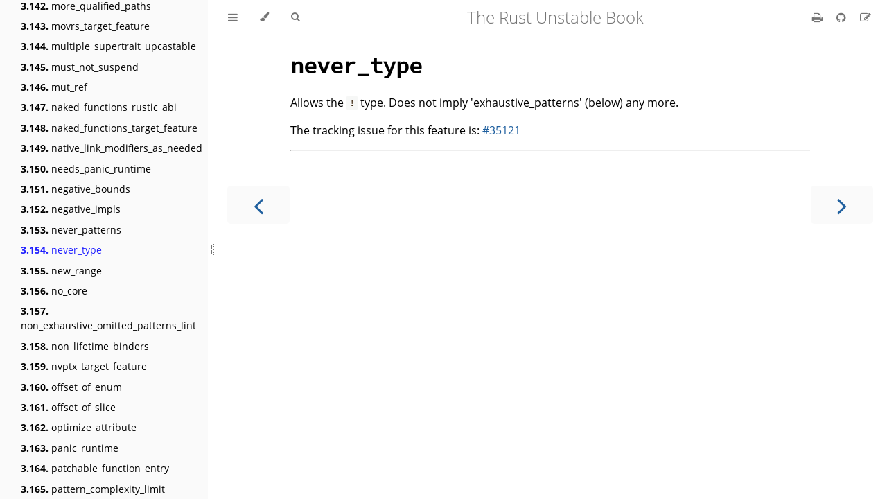

--- FILE ---
content_type: text/html
request_url: https://doc.rust-lang.org/stable/unstable-book/language-features/never-type.html
body_size: 2904
content:
<!DOCTYPE HTML>
<html lang="en" class="light sidebar-visible" dir="ltr">
    <head>
        <!-- Book generated using mdBook -->
        <meta charset="UTF-8">
        <title>never_type - The Rust Unstable Book</title>


        <!-- Custom HTML head -->

        <meta name="description" content="">
        <meta name="viewport" content="width=device-width, initial-scale=1">
        <meta name="theme-color" content="#ffffff">

        <link rel="icon" href="../favicon-de23e50b.svg">
        <link rel="shortcut icon" href="../favicon-8114d1fc.png">
        <link rel="stylesheet" href="../css/variables-3865ffda.css">
        <link rel="stylesheet" href="../css/general-4c35105a.css">
        <link rel="stylesheet" href="../css/chrome-c0e702bf.css">
        <link rel="stylesheet" href="../css/print-ad67d350.css" media="print">

        <!-- Fonts -->
        <link rel="stylesheet" href="../FontAwesome/css/font-awesome-799aeb25.css">
        <link rel="stylesheet" href="../fonts/fonts-9644e21d.css">

        <!-- Highlight.js Stylesheets -->
        <link rel="stylesheet" id="highlight-css" href="../highlight-493f70e1.css">
        <link rel="stylesheet" id="tomorrow-night-css" href="../tomorrow-night-4c0ae647.css">
        <link rel="stylesheet" id="ayu-highlight-css" href="../ayu-highlight-56612340.css">

        <!-- Custom theme stylesheets -->


        <!-- Provide site root and default themes to javascript -->
        <script>
            const path_to_root = "../";
            const default_light_theme = "light";
            const default_dark_theme = "navy";
            window.path_to_searchindex_js = "../searchindex-5521385a.js";
        </script>
        <!-- Start loading toc.js asap -->
        <script src="../toc-3095368f.js"></script>
    </head>
    <body>
    <div id="mdbook-help-container">
        <div id="mdbook-help-popup">
            <h2 class="mdbook-help-title">Keyboard shortcuts</h2>
            <div>
                <p>Press <kbd>←</kbd> or <kbd>→</kbd> to navigate between chapters</p>
                <p>Press <kbd>S</kbd> or <kbd>/</kbd> to search in the book</p>
                <p>Press <kbd>?</kbd> to show this help</p>
                <p>Press <kbd>Esc</kbd> to hide this help</p>
            </div>
        </div>
    </div>
    <div id="body-container">
        <!-- Work around some values being stored in localStorage wrapped in quotes -->
        <script>
            try {
                let theme = localStorage.getItem('mdbook-theme');
                let sidebar = localStorage.getItem('mdbook-sidebar');

                if (theme.startsWith('"') && theme.endsWith('"')) {
                    localStorage.setItem('mdbook-theme', theme.slice(1, theme.length - 1));
                }

                if (sidebar.startsWith('"') && sidebar.endsWith('"')) {
                    localStorage.setItem('mdbook-sidebar', sidebar.slice(1, sidebar.length - 1));
                }
            } catch (e) { }
        </script>

        <!-- Set the theme before any content is loaded, prevents flash -->
        <script>
            const default_theme = window.matchMedia("(prefers-color-scheme: dark)").matches ? default_dark_theme : default_light_theme;
            let theme;
            try { theme = localStorage.getItem('mdbook-theme'); } catch(e) { }
            if (theme === null || theme === undefined) { theme = default_theme; }
            const html = document.documentElement;
            html.classList.remove('light')
            html.classList.add(theme);
            html.classList.add("js");
        </script>

        <input type="checkbox" id="sidebar-toggle-anchor" class="hidden">

        <!-- Hide / unhide sidebar before it is displayed -->
        <script>
            let sidebar = null;
            const sidebar_toggle = document.getElementById("sidebar-toggle-anchor");
            if (document.body.clientWidth >= 1080) {
                try { sidebar = localStorage.getItem('mdbook-sidebar'); } catch(e) { }
                sidebar = sidebar || 'visible';
            } else {
                sidebar = 'hidden';
                sidebar_toggle.checked = false;
            }
            if (sidebar === 'visible') {
                sidebar_toggle.checked = true;
            } else {
                html.classList.remove('sidebar-visible');
            }
        </script>

        <nav id="sidebar" class="sidebar" aria-label="Table of contents">
            <!-- populated by js -->
            <mdbook-sidebar-scrollbox class="sidebar-scrollbox"></mdbook-sidebar-scrollbox>
            <noscript>
                <iframe class="sidebar-iframe-outer" src="../toc.html"></iframe>
            </noscript>
            <div id="sidebar-resize-handle" class="sidebar-resize-handle">
                <div class="sidebar-resize-indicator"></div>
            </div>
        </nav>

        <div id="page-wrapper" class="page-wrapper">

            <div class="page">
                <div id="menu-bar-hover-placeholder"></div>
                <div id="menu-bar" class="menu-bar sticky">
                    <div class="left-buttons">
                        <label id="sidebar-toggle" class="icon-button" for="sidebar-toggle-anchor" title="Toggle Table of Contents" aria-label="Toggle Table of Contents" aria-controls="sidebar">
                            <i class="fa fa-bars"></i>
                        </label>
                        <button id="theme-toggle" class="icon-button" type="button" title="Change theme" aria-label="Change theme" aria-haspopup="true" aria-expanded="false" aria-controls="theme-list">
                            <i class="fa fa-paint-brush"></i>
                        </button>
                        <ul id="theme-list" class="theme-popup" aria-label="Themes" role="menu">
                            <li role="none"><button role="menuitem" class="theme" id="default_theme">Auto</button></li>
                            <li role="none"><button role="menuitem" class="theme" id="light">Light</button></li>
                            <li role="none"><button role="menuitem" class="theme" id="rust">Rust</button></li>
                            <li role="none"><button role="menuitem" class="theme" id="coal">Coal</button></li>
                            <li role="none"><button role="menuitem" class="theme" id="navy">Navy</button></li>
                            <li role="none"><button role="menuitem" class="theme" id="ayu">Ayu</button></li>
                        </ul>
                        <button id="search-toggle" class="icon-button" type="button" title="Search (`/`)" aria-label="Toggle Searchbar" aria-expanded="false" aria-keyshortcuts="/ s" aria-controls="searchbar">
                            <i class="fa fa-search"></i>
                        </button>
                    </div>

                    <h1 class="menu-title">The Rust Unstable Book</h1>

                    <div class="right-buttons">
                        <a href="../print.html" title="Print this book" aria-label="Print this book">
                            <i id="print-button" class="fa fa-print"></i>
                        </a>
                        <a href="https://github.com/rust-lang/rust/tree/HEAD/src/doc/unstable-book" title="Git repository" aria-label="Git repository">
                            <i id="git-repository-button" class="fa fa-github"></i>
                        </a>
                        <a href="https://github.com/rust-lang/rust/edit/HEAD/src/doc/unstable-book/src/language-features/never-type.md" title="Suggest an edit" aria-label="Suggest an edit" rel="edit">
                            <i id="git-edit-button" class="fa fa-edit"></i>
                        </a>

                    </div>
                </div>

                <div id="search-wrapper" class="hidden">
                    <form id="searchbar-outer" class="searchbar-outer">
                        <div class="search-wrapper">
                            <input type="search" id="searchbar" name="searchbar" placeholder="Search this book ..." aria-controls="searchresults-outer" aria-describedby="searchresults-header">
                            <div class="spinner-wrapper">
                                <i class="fa fa-spinner fa-spin"></i>
                            </div>
                        </div>
                    </form>
                    <div id="searchresults-outer" class="searchresults-outer hidden">
                        <div id="searchresults-header" class="searchresults-header"></div>
                        <ul id="searchresults">
                        </ul>
                    </div>
                </div>

                <!-- Apply ARIA attributes after the sidebar and the sidebar toggle button are added to the DOM -->
                <script>
                    document.getElementById('sidebar-toggle').setAttribute('aria-expanded', sidebar === 'visible');
                    document.getElementById('sidebar').setAttribute('aria-hidden', sidebar !== 'visible');
                    Array.from(document.querySelectorAll('#sidebar a')).forEach(function(link) {
                        link.setAttribute('tabIndex', sidebar === 'visible' ? 0 : -1);
                    });
                </script>

                <div id="content" class="content">
                    <main>
                        <h1 id="never_type"><a class="header" href="#never_type"><code>never_type</code></a></h1>
<p>Allows the <code>!</code> type. Does not imply 'exhaustive_patterns' (below) any more.</p>
<p>The tracking issue for this feature is: <a href="https://github.com/rust-lang/rust/issues/35121">#35121</a></p>
<hr />

                    </main>

                    <nav class="nav-wrapper" aria-label="Page navigation">
                        <!-- Mobile navigation buttons -->
                            <a rel="prev" href="../language-features/never-patterns.html" class="mobile-nav-chapters previous" title="Previous chapter" aria-label="Previous chapter" aria-keyshortcuts="Left">
                                <i class="fa fa-angle-left"></i>
                            </a>

                            <a rel="next prefetch" href="../language-features/new-range.html" class="mobile-nav-chapters next" title="Next chapter" aria-label="Next chapter" aria-keyshortcuts="Right">
                                <i class="fa fa-angle-right"></i>
                            </a>

                        <div style="clear: both"></div>
                    </nav>
                </div>
            </div>

            <nav class="nav-wide-wrapper" aria-label="Page navigation">
                    <a rel="prev" href="../language-features/never-patterns.html" class="nav-chapters previous" title="Previous chapter" aria-label="Previous chapter" aria-keyshortcuts="Left">
                        <i class="fa fa-angle-left"></i>
                    </a>

                    <a rel="next prefetch" href="../language-features/new-range.html" class="nav-chapters next" title="Next chapter" aria-label="Next chapter" aria-keyshortcuts="Right">
                        <i class="fa fa-angle-right"></i>
                    </a>
            </nav>

        </div>




        <script>
            window.playground_copyable = true;
        </script>


        <script src="../elasticlunr-ef4e11c1.min.js"></script>
        <script src="../mark-09e88c2c.min.js"></script>
        <script src="../searcher-9aeb6ddf.js"></script>

        <script src="../clipboard-1626706a.min.js"></script>
        <script src="../highlight-abc7f01d.js"></script>
        <script src="../book-9576a2db.js"></script>

        <!-- Custom JS scripts -->



    </div>
    </body>
</html>


--- FILE ---
content_type: text/javascript
request_url: https://doc.rust-lang.org/stable/unstable-book/toc-3095368f.js
body_size: 15849
content:
// Populate the sidebar
//
// This is a script, and not included directly in the page, to control the total size of the book.
// The TOC contains an entry for each page, so if each page includes a copy of the TOC,
// the total size of the page becomes O(n**2).
class MDBookSidebarScrollbox extends HTMLElement {
    constructor() {
        super();
    }
    connectedCallback() {
        this.innerHTML = '<ol class="chapter"><li class="chapter-item expanded affix "><a href="the-unstable-book.html">The Unstable Book</a></li><li class="chapter-item expanded "><a href="compiler-environment-variables.html"><strong aria-hidden="true">1.</strong> Compiler environment variables</a></li><li><ol class="section"><li class="chapter-item expanded "><a href="compiler-environment-variables/COLORTERM.html"><strong aria-hidden="true">1.1.</strong> COLORTERM</a></li><li class="chapter-item expanded "><a href="compiler-environment-variables/QNX_TARGET.html"><strong aria-hidden="true">1.2.</strong> QNX_TARGET</a></li><li class="chapter-item expanded "><a href="compiler-environment-variables/RUSTC_BLESS.html"><strong aria-hidden="true">1.3.</strong> RUSTC_BLESS</a></li><li class="chapter-item expanded "><a href="compiler-environment-variables/RUSTC_BOOTSTRAP.html"><strong aria-hidden="true">1.4.</strong> RUSTC_BOOTSTRAP</a></li><li class="chapter-item expanded "><a href="compiler-environment-variables/RUSTC_BREAK_ON_ICE.html"><strong aria-hidden="true">1.5.</strong> RUSTC_BREAK_ON_ICE</a></li><li class="chapter-item expanded "><a href="compiler-environment-variables/RUSTC_CTFE_BACKTRACE.html"><strong aria-hidden="true">1.6.</strong> RUSTC_CTFE_BACKTRACE</a></li><li class="chapter-item expanded "><a href="compiler-environment-variables/RUSTC_FORCE_RUSTC_VERSION.html"><strong aria-hidden="true">1.7.</strong> RUSTC_FORCE_RUSTC_VERSION</a></li><li class="chapter-item expanded "><a href="compiler-environment-variables/RUSTC_GRAPHVIZ_FONT.html"><strong aria-hidden="true">1.8.</strong> RUSTC_GRAPHVIZ_FONT</a></li><li class="chapter-item expanded "><a href="compiler-environment-variables/RUSTC_ICE.html"><strong aria-hidden="true">1.9.</strong> RUSTC_ICE</a></li><li class="chapter-item expanded "><a href="compiler-environment-variables/RUSTC_LOG.html"><strong aria-hidden="true">1.10.</strong> RUSTC_LOG</a></li><li class="chapter-item expanded "><a href="compiler-environment-variables/RUSTC_OVERRIDE_VERSION_STRING.html"><strong aria-hidden="true">1.11.</strong> RUSTC_OVERRIDE_VERSION_STRING</a></li><li class="chapter-item expanded "><a href="compiler-environment-variables/RUSTC_TRANSLATION_NO_DEBUG_ASSERT.html"><strong aria-hidden="true">1.12.</strong> RUSTC_TRANSLATION_NO_DEBUG_ASSERT</a></li><li class="chapter-item expanded "><a href="compiler-environment-variables/RUSTC_WINDOWS_RC.html"><strong aria-hidden="true">1.13.</strong> RUSTC_WINDOWS_RC</a></li><li class="chapter-item expanded "><a href="compiler-environment-variables/RUST_BACKTRACE.html"><strong aria-hidden="true">1.14.</strong> RUST_BACKTRACE</a></li><li class="chapter-item expanded "><a href="compiler-environment-variables/RUST_DEP_GRAPH.html"><strong aria-hidden="true">1.15.</strong> RUST_DEP_GRAPH</a></li><li class="chapter-item expanded "><a href="compiler-environment-variables/RUST_DEP_GRAPH_FILTER.html"><strong aria-hidden="true">1.16.</strong> RUST_DEP_GRAPH_FILTER</a></li><li class="chapter-item expanded "><a href="compiler-environment-variables/RUST_FORBID_DEP_GRAPH_EDGE.html"><strong aria-hidden="true">1.17.</strong> RUST_FORBID_DEP_GRAPH_EDGE</a></li><li class="chapter-item expanded "><a href="compiler-environment-variables/RUST_MIN_STACK.html"><strong aria-hidden="true">1.18.</strong> RUST_MIN_STACK</a></li><li class="chapter-item expanded "><a href="compiler-environment-variables/RUST_TARGET_PATH.html"><strong aria-hidden="true">1.19.</strong> RUST_TARGET_PATH</a></li><li class="chapter-item expanded "><a href="compiler-environment-variables/SDKROOT.html"><strong aria-hidden="true">1.20.</strong> SDKROOT</a></li><li class="chapter-item expanded "><a href="compiler-environment-variables/TERM.html"><strong aria-hidden="true">1.21.</strong> TERM</a></li><li class="chapter-item expanded "><a href="compiler-environment-variables/UNSTABLE_RUSTDOC_TEST_LINE.html"><strong aria-hidden="true">1.22.</strong> UNSTABLE_RUSTDOC_TEST_LINE</a></li><li class="chapter-item expanded "><a href="compiler-environment-variables/UNSTABLE_RUSTDOC_TEST_PATH.html"><strong aria-hidden="true">1.23.</strong> UNSTABLE_RUSTDOC_TEST_PATH</a></li></ol></li><li class="chapter-item expanded "><a href="compiler-flags.html"><strong aria-hidden="true">2.</strong> Compiler flags</a></li><li><ol class="section"><li class="chapter-item expanded "><a href="compiler-flags/allow-features.html"><strong aria-hidden="true">2.1.</strong> allow_features</a></li><li class="chapter-item expanded "><a href="compiler-flags/annotate-moves.html"><strong aria-hidden="true">2.2.</strong> annotate_moves</a></li><li class="chapter-item expanded "><a href="compiler-flags/autodiff.html"><strong aria-hidden="true">2.3.</strong> autodiff</a></li><li class="chapter-item expanded "><a href="compiler-flags/branch-protection.html"><strong aria-hidden="true">2.4.</strong> branch_protection</a></li><li class="chapter-item expanded "><a href="compiler-flags/cf-protection.html"><strong aria-hidden="true">2.5.</strong> cf_protection</a></li><li class="chapter-item expanded "><a href="compiler-flags/codegen-backend.html"><strong aria-hidden="true">2.6.</strong> codegen_backend</a></li><li class="chapter-item expanded "><a href="compiler-flags/codegen-options.html"><strong aria-hidden="true">2.7.</strong> codegen_options</a></li><li class="chapter-item expanded "><a href="compiler-flags/codegen-source-order.html"><strong aria-hidden="true">2.8.</strong> codegen_source_order</a></li><li class="chapter-item expanded "><a href="compiler-flags/control-flow-guard.html"><strong aria-hidden="true">2.9.</strong> control_flow_guard</a></li><li class="chapter-item expanded "><a href="compiler-flags/coverage-options.html"><strong aria-hidden="true">2.10.</strong> coverage_options</a></li><li class="chapter-item expanded "><a href="compiler-flags/crate-attr.html"><strong aria-hidden="true">2.11.</strong> crate_attr</a></li><li class="chapter-item expanded "><a href="compiler-flags/debug_info_for_profiling.html"><strong aria-hidden="true">2.12.</strong> debug_info_for_profiling</a></li><li class="chapter-item expanded "><a href="compiler-flags/debug_info_type_line_numbers.html"><strong aria-hidden="true">2.13.</strong> debug_info_type_line_numbers</a></li><li class="chapter-item expanded "><a href="compiler-flags/default-visibility.html"><strong aria-hidden="true">2.14.</strong> default_visibility</a></li><li class="chapter-item expanded "><a href="compiler-flags/direct-access-external-data.html"><strong aria-hidden="true">2.15.</strong> direct_access_external_data</a></li><li class="chapter-item expanded "><a href="compiler-flags/dump-mono-stats.html"><strong aria-hidden="true">2.16.</strong> dump_mono_stats</a></li><li class="chapter-item expanded "><a href="compiler-flags/dump-mono-stats-format.html"><strong aria-hidden="true">2.17.</strong> dump_mono_stats_format</a></li><li class="chapter-item expanded "><a href="compiler-flags/dylib-lto.html"><strong aria-hidden="true">2.18.</strong> dylib_lto</a></li><li class="chapter-item expanded "><a href="compiler-flags/eagerly-emit-delayed-bugs.html"><strong aria-hidden="true">2.19.</strong> eagerly_emit_delayed_bugs</a></li><li class="chapter-item expanded "><a href="compiler-flags/embed-metadata.html"><strong aria-hidden="true">2.20.</strong> embed_metadata</a></li><li class="chapter-item expanded "><a href="compiler-flags/embed-source.html"><strong aria-hidden="true">2.21.</strong> embed_source</a></li><li class="chapter-item expanded "><a href="compiler-flags/emit-stack-sizes.html"><strong aria-hidden="true">2.22.</strong> emit_stack_sizes</a></li><li class="chapter-item expanded "><a href="compiler-flags/emscripten-wasm-eh.html"><strong aria-hidden="true">2.23.</strong> emscripten_wasm_eh</a></li><li class="chapter-item expanded "><a href="compiler-flags/env-set.html"><strong aria-hidden="true">2.24.</strong> env_set</a></li><li class="chapter-item expanded "><a href="compiler-flags/export-executable-symbols.html"><strong aria-hidden="true">2.25.</strong> export_executable_symbols</a></li><li class="chapter-item expanded "><a href="compiler-flags/extern-options.html"><strong aria-hidden="true">2.26.</strong> extern_options</a></li><li class="chapter-item expanded "><a href="compiler-flags/external-clangrt.html"><strong aria-hidden="true">2.27.</strong> external_clangrt</a></li><li class="chapter-item expanded "><a href="compiler-flags/fixed-x18.html"><strong aria-hidden="true">2.28.</strong> fixed_x18</a></li><li class="chapter-item expanded "><a href="compiler-flags/fmt-debug.html"><strong aria-hidden="true">2.29.</strong> fmt_debug</a></li><li class="chapter-item expanded "><a href="compiler-flags/function-return.html"><strong aria-hidden="true">2.30.</strong> function_return</a></li><li class="chapter-item expanded "><a href="compiler-flags/hint-mostly-unused.html"><strong aria-hidden="true">2.31.</strong> hint_mostly_unused</a></li><li class="chapter-item expanded "><a href="compiler-flags/indirect-branch-cs-prefix.html"><strong aria-hidden="true">2.32.</strong> indirect_branch_cs_prefix</a></li><li class="chapter-item expanded "><a href="compiler-flags/instrument-xray.html"><strong aria-hidden="true">2.33.</strong> instrument_xray</a></li><li class="chapter-item expanded "><a href="compiler-flags/link-native-libraries.html"><strong aria-hidden="true">2.34.</strong> link_native_libraries</a></li><li class="chapter-item expanded "><a href="compiler-flags/lint-llvm-ir.html"><strong aria-hidden="true">2.35.</strong> lint_llvm_ir</a></li><li class="chapter-item expanded "><a href="compiler-flags/llvm-module-flag.html"><strong aria-hidden="true">2.36.</strong> llvm_module_flag</a></li><li class="chapter-item expanded "><a href="compiler-flags/location-detail.html"><strong aria-hidden="true">2.37.</strong> location_detail</a></li><li class="chapter-item expanded "><a href="compiler-flags/macro-stats.html"><strong aria-hidden="true">2.38.</strong> macro_stats</a></li><li class="chapter-item expanded "><a href="compiler-flags/min-function-alignment.html"><strong aria-hidden="true">2.39.</strong> min_function_alignment</a></li><li class="chapter-item expanded "><a href="compiler-flags/move-size-limit.html"><strong aria-hidden="true">2.40.</strong> move_size_limit</a></li><li class="chapter-item expanded "><a href="compiler-flags/no-parallel-llvm.html"><strong aria-hidden="true">2.41.</strong> no_parallel_llvm</a></li><li class="chapter-item expanded "><a href="compiler-flags/no-steal-thir.html"><strong aria-hidden="true">2.42.</strong> no_steal_thir</a></li><li class="chapter-item expanded "><a href="compiler-flags/no-unique-section-names.html"><strong aria-hidden="true">2.43.</strong> no_unique_section_names</a></li><li class="chapter-item expanded "><a href="compiler-flags/offload.html"><strong aria-hidden="true">2.44.</strong> offload</a></li><li class="chapter-item expanded "><a href="compiler-flags/on-broken-pipe.html"><strong aria-hidden="true">2.45.</strong> on_broken_pipe</a></li><li class="chapter-item expanded "><a href="compiler-flags/patchable-function-entry.html"><strong aria-hidden="true">2.46.</strong> patchable_function_entry</a></li><li class="chapter-item expanded "><a href="compiler-flags/print-check-cfg.html"><strong aria-hidden="true">2.47.</strong> print_check_cfg</a></li><li class="chapter-item expanded "><a href="compiler-flags/print-crate-root-lint-levels.html"><strong aria-hidden="true">2.48.</strong> print_crate_root_lint_levels</a></li><li class="chapter-item expanded "><a href="compiler-flags/print-supported-crate-types.html"><strong aria-hidden="true">2.49.</strong> print_supported_crate_types</a></li><li class="chapter-item expanded "><a href="compiler-flags/profile_sample_use.html"><strong aria-hidden="true">2.50.</strong> profile_sample_use</a></li><li class="chapter-item expanded "><a href="compiler-flags/randomize-layout.html"><strong aria-hidden="true">2.51.</strong> randomize_layout</a></li><li class="chapter-item expanded "><a href="compiler-flags/reg-struct-return.html"><strong aria-hidden="true">2.52.</strong> reg_struct_return</a></li><li class="chapter-item expanded "><a href="compiler-flags/regparm.html"><strong aria-hidden="true">2.53.</strong> regparm</a></li><li class="chapter-item expanded "><a href="compiler-flags/remap-cwd-prefix.html"><strong aria-hidden="true">2.54.</strong> remap_cwd_prefix</a></li><li class="chapter-item expanded "><a href="compiler-flags/remap-path-scope.html"><strong aria-hidden="true">2.55.</strong> remap_path_scope</a></li><li class="chapter-item expanded "><a href="compiler-flags/report-time.html"><strong aria-hidden="true">2.56.</strong> report_time</a></li><li class="chapter-item expanded "><a href="compiler-flags/sanitizer.html"><strong aria-hidden="true">2.57.</strong> sanitizer</a></li><li class="chapter-item expanded "><a href="compiler-flags/self-profile.html"><strong aria-hidden="true">2.58.</strong> self_profile</a></li><li class="chapter-item expanded "><a href="compiler-flags/self-profile-events.html"><strong aria-hidden="true">2.59.</strong> self_profile_events</a></li><li class="chapter-item expanded "><a href="compiler-flags/shell-argfiles.html"><strong aria-hidden="true">2.60.</strong> shell_argfiles</a></li><li class="chapter-item expanded "><a href="compiler-flags/small-data-threshold.html"><strong aria-hidden="true">2.61.</strong> small_data_threshold</a></li><li class="chapter-item expanded "><a href="compiler-flags/split-dwarf-out-dir.html"><strong aria-hidden="true">2.62.</strong> split_dwarf_out_dir</a></li><li class="chapter-item expanded "><a href="compiler-flags/src-hash-algorithm.html"><strong aria-hidden="true">2.63.</strong> src_hash_algorithm</a></li><li class="chapter-item expanded "><a href="compiler-flags/temps-dir.html"><strong aria-hidden="true">2.64.</strong> temps_dir</a></li><li class="chapter-item expanded "><a href="compiler-flags/terminal-urls.html"><strong aria-hidden="true">2.65.</strong> terminal_urls</a></li><li class="chapter-item expanded "><a href="compiler-flags/tiny-const-eval-limit.html"><strong aria-hidden="true">2.66.</strong> tiny_const_eval_limit</a></li><li class="chapter-item expanded "><a href="compiler-flags/tls-model.html"><strong aria-hidden="true">2.67.</strong> tls_model</a></li><li class="chapter-item expanded "><a href="compiler-flags/track-diagnostics.html"><strong aria-hidden="true">2.68.</strong> track_diagnostics</a></li><li class="chapter-item expanded "><a href="compiler-flags/treat-err-as-bug.html"><strong aria-hidden="true">2.69.</strong> treat_err_as_bug</a></li><li class="chapter-item expanded "><a href="compiler-flags/ub-checks.html"><strong aria-hidden="true">2.70.</strong> ub_checks</a></li><li class="chapter-item expanded "><a href="compiler-flags/unsound-mir-opts.html"><strong aria-hidden="true">2.71.</strong> unsound_mir_opts</a></li><li class="chapter-item expanded "><a href="compiler-flags/verbose-asm.html"><strong aria-hidden="true">2.72.</strong> verbose_asm</a></li><li class="chapter-item expanded "><a href="compiler-flags/virtual-function-elimination.html"><strong aria-hidden="true">2.73.</strong> virtual_function_elimination</a></li><li class="chapter-item expanded "><a href="compiler-flags/wasm-c-abi.html"><strong aria-hidden="true">2.74.</strong> wasm_c_abi</a></li></ol></li><li class="chapter-item expanded "><a href="language-features.html"><strong aria-hidden="true">3.</strong> Language features</a></li><li><ol class="section"><li class="chapter-item expanded "><a href="language-features/aarch64-unstable-target-feature.html"><strong aria-hidden="true">3.1.</strong> aarch64_unstable_target_feature</a></li><li class="chapter-item expanded "><a href="language-features/aarch64-ver-target-feature.html"><strong aria-hidden="true">3.2.</strong> aarch64_ver_target_feature</a></li><li class="chapter-item expanded "><a href="language-features/abi-avr-interrupt.html"><strong aria-hidden="true">3.3.</strong> abi_avr_interrupt</a></li><li class="chapter-item expanded "><a href="language-features/abi-cmse-nonsecure-call.html"><strong aria-hidden="true">3.4.</strong> abi_cmse_nonsecure_call</a></li><li class="chapter-item expanded "><a href="language-features/abi-custom.html"><strong aria-hidden="true">3.5.</strong> abi_custom</a></li><li class="chapter-item expanded "><a href="language-features/abi-gpu-kernel.html"><strong aria-hidden="true">3.6.</strong> abi_gpu_kernel</a></li><li class="chapter-item expanded "><a href="language-features/abi-msp430-interrupt.html"><strong aria-hidden="true">3.7.</strong> abi_msp430_interrupt</a></li><li class="chapter-item expanded "><a href="language-features/abi-ptx.html"><strong aria-hidden="true">3.8.</strong> abi_ptx</a></li><li class="chapter-item expanded "><a href="language-features/abi-riscv-interrupt.html"><strong aria-hidden="true">3.9.</strong> abi_riscv_interrupt</a></li><li class="chapter-item expanded "><a href="language-features/abi-unadjusted.html"><strong aria-hidden="true">3.10.</strong> abi_unadjusted</a></li><li class="chapter-item expanded "><a href="language-features/abi-vectorcall.html"><strong aria-hidden="true">3.11.</strong> abi_vectorcall</a></li><li class="chapter-item expanded "><a href="language-features/abi-x86-interrupt.html"><strong aria-hidden="true">3.12.</strong> abi_x86_interrupt</a></li><li class="chapter-item expanded "><a href="language-features/adt-const-params.html"><strong aria-hidden="true">3.13.</strong> adt_const_params</a></li><li class="chapter-item expanded "><a href="language-features/alloc-error-handler.html"><strong aria-hidden="true">3.14.</strong> alloc_error_handler</a></li><li class="chapter-item expanded "><a href="language-features/allocator-internals.html"><strong aria-hidden="true">3.15.</strong> allocator_internals</a></li><li class="chapter-item expanded "><a href="language-features/allow-internal-unsafe.html"><strong aria-hidden="true">3.16.</strong> allow_internal_unsafe</a></li><li class="chapter-item expanded "><a href="language-features/allow-internal-unstable.html"><strong aria-hidden="true">3.17.</strong> allow_internal_unstable</a></li><li class="chapter-item expanded "><a href="language-features/anonymous-lifetime-in-impl-trait.html"><strong aria-hidden="true">3.18.</strong> anonymous_lifetime_in_impl_trait</a></li><li class="chapter-item expanded "><a href="language-features/apx-target-feature.html"><strong aria-hidden="true">3.19.</strong> apx_target_feature</a></li><li class="chapter-item expanded "><a href="language-features/arbitrary-self-types.html"><strong aria-hidden="true">3.20.</strong> arbitrary_self_types</a></li><li class="chapter-item expanded "><a href="language-features/arbitrary-self-types-pointers.html"><strong aria-hidden="true">3.21.</strong> arbitrary_self_types_pointers</a></li><li class="chapter-item expanded "><a href="language-features/arm-target-feature.html"><strong aria-hidden="true">3.22.</strong> arm_target_feature</a></li><li class="chapter-item expanded "><a href="language-features/asm-experimental-arch.html"><strong aria-hidden="true">3.23.</strong> asm_experimental_arch</a></li><li class="chapter-item expanded "><a href="language-features/asm-experimental-reg.html"><strong aria-hidden="true">3.24.</strong> asm_experimental_reg</a></li><li class="chapter-item expanded "><a href="language-features/asm-goto-with-outputs.html"><strong aria-hidden="true">3.25.</strong> asm_goto_with_outputs</a></li><li class="chapter-item expanded "><a href="language-features/asm-unwind.html"><strong aria-hidden="true">3.26.</strong> asm_unwind</a></li><li class="chapter-item expanded "><a href="language-features/associated-const-equality.html"><strong aria-hidden="true">3.27.</strong> associated_const_equality</a></li><li class="chapter-item expanded "><a href="language-features/associated-type-defaults.html"><strong aria-hidden="true">3.28.</strong> associated_type_defaults</a></li><li class="chapter-item expanded "><a href="language-features/async-drop.html"><strong aria-hidden="true">3.29.</strong> async_drop</a></li><li class="chapter-item expanded "><a href="language-features/async-fn-in-dyn-trait.html"><strong aria-hidden="true">3.30.</strong> async_fn_in_dyn_trait</a></li><li class="chapter-item expanded "><a href="language-features/async-fn-track-caller.html"><strong aria-hidden="true">3.31.</strong> async_fn_track_caller</a></li><li class="chapter-item expanded "><a href="language-features/async-for-loop.html"><strong aria-hidden="true">3.32.</strong> async_for_loop</a></li><li class="chapter-item expanded "><a href="language-features/async-trait-bounds.html"><strong aria-hidden="true">3.33.</strong> async_trait_bounds</a></li><li class="chapter-item expanded "><a href="language-features/auto-traits.html"><strong aria-hidden="true">3.34.</strong> auto_traits</a></li><li class="chapter-item expanded "><a href="language-features/avx10-target-feature.html"><strong aria-hidden="true">3.35.</strong> avx10_target_feature</a></li><li class="chapter-item expanded "><a href="language-features/box-patterns.html"><strong aria-hidden="true">3.36.</strong> box_patterns</a></li><li class="chapter-item expanded "><a href="language-features/bpf-target-feature.html"><strong aria-hidden="true">3.37.</strong> bpf_target_feature</a></li><li class="chapter-item expanded "><a href="language-features/builtin-syntax.html"><strong aria-hidden="true">3.38.</strong> builtin_syntax</a></li><li class="chapter-item expanded "><a href="language-features/c-variadic.html"><strong aria-hidden="true">3.39.</strong> c_variadic</a></li><li class="chapter-item expanded "><a href="language-features/c-variadic-naked-functions.html"><strong aria-hidden="true">3.40.</strong> c_variadic_naked_functions</a></li><li class="chapter-item expanded "><a href="language-features/cfg-contract-checks.html"><strong aria-hidden="true">3.41.</strong> cfg_contract_checks</a></li><li class="chapter-item expanded "><a href="language-features/cfg-emscripten-wasm-eh.html"><strong aria-hidden="true">3.42.</strong> cfg_emscripten_wasm_eh</a></li><li class="chapter-item expanded "><a href="language-features/cfg-overflow-checks.html"><strong aria-hidden="true">3.43.</strong> cfg_overflow_checks</a></li><li class="chapter-item expanded "><a href="language-features/cfg-relocation-model.html"><strong aria-hidden="true">3.44.</strong> cfg_relocation_model</a></li><li class="chapter-item expanded "><a href="language-features/cfg-sanitize.html"><strong aria-hidden="true">3.45.</strong> cfg_sanitize</a></li><li class="chapter-item expanded "><a href="language-features/cfg-sanitizer-cfi.html"><strong aria-hidden="true">3.46.</strong> cfg_sanitizer_cfi</a></li><li class="chapter-item expanded "><a href="language-features/cfg-target-compact.html"><strong aria-hidden="true">3.47.</strong> cfg_target_compact</a></li><li class="chapter-item expanded "><a href="language-features/cfg-target-has-atomic.html"><strong aria-hidden="true">3.48.</strong> cfg_target_has_atomic</a></li><li class="chapter-item expanded "><a href="language-features/cfg-target-has-atomic-equal-alignment.html"><strong aria-hidden="true">3.49.</strong> cfg_target_has_atomic_equal_alignment</a></li><li class="chapter-item expanded "><a href="language-features/cfg-target-has-reliable-f16-f128.html"><strong aria-hidden="true">3.50.</strong> cfg_target_has_reliable_f16_f128</a></li><li class="chapter-item expanded "><a href="language-features/cfg-target-thread-local.html"><strong aria-hidden="true">3.51.</strong> cfg_target_thread_local</a></li><li class="chapter-item expanded "><a href="language-features/cfg-ub-checks.html"><strong aria-hidden="true">3.52.</strong> cfg_ub_checks</a></li><li class="chapter-item expanded "><a href="language-features/cfg-version.html"><strong aria-hidden="true">3.53.</strong> cfg_version</a></li><li class="chapter-item expanded "><a href="language-features/cfi-encoding.html"><strong aria-hidden="true">3.54.</strong> cfi_encoding</a></li><li class="chapter-item expanded "><a href="language-features/closure-lifetime-binder.html"><strong aria-hidden="true">3.55.</strong> closure_lifetime_binder</a></li><li class="chapter-item expanded "><a href="language-features/closure-track-caller.html"><strong aria-hidden="true">3.56.</strong> closure_track_caller</a></li><li class="chapter-item expanded "><a href="language-features/cmse-nonsecure-entry.html"><strong aria-hidden="true">3.57.</strong> cmse_nonsecure_entry</a></li><li class="chapter-item expanded "><a href="language-features/compiler-builtins.html"><strong aria-hidden="true">3.58.</strong> compiler_builtins</a></li><li class="chapter-item expanded "><a href="language-features/const-async-blocks.html"><strong aria-hidden="true">3.59.</strong> const_async_blocks</a></li><li class="chapter-item expanded "><a href="language-features/const-closures.html"><strong aria-hidden="true">3.60.</strong> const_closures</a></li><li class="chapter-item expanded "><a href="language-features/const-destruct.html"><strong aria-hidden="true">3.61.</strong> const_destruct</a></li><li class="chapter-item expanded "><a href="language-features/const-for.html"><strong aria-hidden="true">3.62.</strong> const_for</a></li><li class="chapter-item expanded "><a href="language-features/const-precise-live-drops.html"><strong aria-hidden="true">3.63.</strong> const_precise_live_drops</a></li><li class="chapter-item expanded "><a href="language-features/const-trait-impl.html"><strong aria-hidden="true">3.64.</strong> const_trait_impl</a></li><li class="chapter-item expanded "><a href="language-features/const-try.html"><strong aria-hidden="true">3.65.</strong> const_try</a></li><li class="chapter-item expanded "><a href="language-features/contracts.html"><strong aria-hidden="true">3.66.</strong> contracts</a></li><li class="chapter-item expanded "><a href="language-features/contracts-internals.html"><strong aria-hidden="true">3.67.</strong> contracts_internals</a></li><li class="chapter-item expanded "><a href="language-features/coroutine-clone.html"><strong aria-hidden="true">3.68.</strong> coroutine_clone</a></li><li class="chapter-item expanded "><a href="language-features/coroutines.html"><strong aria-hidden="true">3.69.</strong> coroutines</a></li><li class="chapter-item expanded "><a href="language-features/coverage-attribute.html"><strong aria-hidden="true">3.70.</strong> coverage_attribute</a></li><li class="chapter-item expanded "><a href="language-features/csky-target-feature.html"><strong aria-hidden="true">3.71.</strong> csky_target_feature</a></li><li class="chapter-item expanded "><a href="language-features/custom-inner-attributes.html"><strong aria-hidden="true">3.72.</strong> custom_inner_attributes</a></li><li class="chapter-item expanded "><a href="language-features/custom-mir.html"><strong aria-hidden="true">3.73.</strong> custom_mir</a></li><li class="chapter-item expanded "><a href="language-features/custom-test-frameworks.html"><strong aria-hidden="true">3.74.</strong> custom_test_frameworks</a></li><li class="chapter-item expanded "><a href="language-features/decl-macro.html"><strong aria-hidden="true">3.75.</strong> decl_macro</a></li><li class="chapter-item expanded "><a href="language-features/default-field-values.html"><strong aria-hidden="true">3.76.</strong> default_field_values</a></li><li class="chapter-item expanded "><a href="language-features/deprecated-safe.html"><strong aria-hidden="true">3.77.</strong> deprecated_safe</a></li><li class="chapter-item expanded "><a href="language-features/deprecated-suggestion.html"><strong aria-hidden="true">3.78.</strong> deprecated_suggestion</a></li><li class="chapter-item expanded "><a href="language-features/deref-patterns.html"><strong aria-hidden="true">3.79.</strong> deref_patterns</a></li><li class="chapter-item expanded "><a href="language-features/derive-from.html"><strong aria-hidden="true">3.80.</strong> derive_from</a></li><li class="chapter-item expanded "><a href="language-features/diagnostic-on-const.html"><strong aria-hidden="true">3.81.</strong> diagnostic_on_const</a></li><li class="chapter-item expanded "><a href="language-features/doc-cfg.html"><strong aria-hidden="true">3.82.</strong> doc_cfg</a></li><li class="chapter-item expanded "><a href="language-features/doc-masked.html"><strong aria-hidden="true">3.83.</strong> doc_masked</a></li><li class="chapter-item expanded "><a href="language-features/doc-notable-trait.html"><strong aria-hidden="true">3.84.</strong> doc_notable_trait</a></li><li class="chapter-item expanded "><a href="language-features/dropck-eyepatch.html"><strong aria-hidden="true">3.85.</strong> dropck_eyepatch</a></li><li class="chapter-item expanded "><a href="language-features/effective-target-features.html"><strong aria-hidden="true">3.86.</strong> effective_target_features</a></li><li class="chapter-item expanded "><a href="language-features/ergonomic-clones.html"><strong aria-hidden="true">3.87.</strong> ergonomic_clones</a></li><li class="chapter-item expanded "><a href="language-features/ermsb-target-feature.html"><strong aria-hidden="true">3.88.</strong> ermsb_target_feature</a></li><li class="chapter-item expanded "><a href="language-features/exhaustive-patterns.html"><strong aria-hidden="true">3.89.</strong> exhaustive_patterns</a></li><li class="chapter-item expanded "><a href="language-features/explicit-extern-abis.html"><strong aria-hidden="true">3.90.</strong> explicit_extern_abis</a></li><li class="chapter-item expanded "><a href="language-features/explicit-tail-calls.html"><strong aria-hidden="true">3.91.</strong> explicit_tail_calls</a></li><li class="chapter-item expanded "><a href="language-features/export-stable.html"><strong aria-hidden="true">3.92.</strong> export_stable</a></li><li class="chapter-item expanded "><a href="language-features/extern-types.html"><strong aria-hidden="true">3.93.</strong> extern_types</a></li><li class="chapter-item expanded "><a href="language-features/f128.html"><strong aria-hidden="true">3.94.</strong> f128</a></li><li class="chapter-item expanded "><a href="language-features/f16.html"><strong aria-hidden="true">3.95.</strong> f16</a></li><li class="chapter-item expanded "><a href="language-features/ffi-const.html"><strong aria-hidden="true">3.96.</strong> ffi_const</a></li><li class="chapter-item expanded "><a href="language-features/ffi-pure.html"><strong aria-hidden="true">3.97.</strong> ffi_pure</a></li><li class="chapter-item expanded "><a href="language-features/fmt-debug.html"><strong aria-hidden="true">3.98.</strong> fmt_debug</a></li><li class="chapter-item expanded "><a href="language-features/fn-align.html"><strong aria-hidden="true">3.99.</strong> fn_align</a></li><li class="chapter-item expanded "><a href="language-features/fn-delegation.html"><strong aria-hidden="true">3.100.</strong> fn_delegation</a></li><li class="chapter-item expanded "><a href="language-features/freeze-impls.html"><strong aria-hidden="true">3.101.</strong> freeze_impls</a></li><li class="chapter-item expanded "><a href="language-features/frontmatter.html"><strong aria-hidden="true">3.102.</strong> frontmatter</a></li><li class="chapter-item expanded "><a href="language-features/fundamental.html"><strong aria-hidden="true">3.103.</strong> fundamental</a></li><li class="chapter-item expanded "><a href="language-features/gen-blocks.html"><strong aria-hidden="true">3.104.</strong> gen_blocks</a></li><li class="chapter-item expanded "><a href="language-features/generic-assert.html"><strong aria-hidden="true">3.105.</strong> generic_assert</a></li><li class="chapter-item expanded "><a href="language-features/generic-const-exprs.html"><strong aria-hidden="true">3.106.</strong> generic_const_exprs</a></li><li class="chapter-item expanded "><a href="language-features/generic-const-items.html"><strong aria-hidden="true">3.107.</strong> generic_const_items</a></li><li class="chapter-item expanded "><a href="language-features/generic-const-parameter-types.html"><strong aria-hidden="true">3.108.</strong> generic_const_parameter_types</a></li><li class="chapter-item expanded "><a href="language-features/generic-pattern-types.html"><strong aria-hidden="true">3.109.</strong> generic_pattern_types</a></li><li class="chapter-item expanded "><a href="language-features/global-registration.html"><strong aria-hidden="true">3.110.</strong> global_registration</a></li><li class="chapter-item expanded "><a href="language-features/guard-patterns.html"><strong aria-hidden="true">3.111.</strong> guard_patterns</a></li><li class="chapter-item expanded "><a href="language-features/half-open-range-patterns-in-slices.html"><strong aria-hidden="true">3.112.</strong> half_open_range_patterns_in_slices</a></li><li class="chapter-item expanded "><a href="language-features/hexagon-target-feature.html"><strong aria-hidden="true">3.113.</strong> hexagon_target_feature</a></li><li class="chapter-item expanded "><a href="language-features/if-let-guard.html"><strong aria-hidden="true">3.114.</strong> if_let_guard</a></li><li class="chapter-item expanded "><a href="language-features/impl-trait-in-assoc-type.html"><strong aria-hidden="true">3.115.</strong> impl_trait_in_assoc_type</a></li><li class="chapter-item expanded "><a href="language-features/impl-trait-in-bindings.html"><strong aria-hidden="true">3.116.</strong> impl_trait_in_bindings</a></li><li class="chapter-item expanded "><a href="language-features/impl-trait-in-fn-trait-return.html"><strong aria-hidden="true">3.117.</strong> impl_trait_in_fn_trait_return</a></li><li class="chapter-item expanded "><a href="language-features/import-trait-associated-functions.html"><strong aria-hidden="true">3.118.</strong> import_trait_associated_functions</a></li><li class="chapter-item expanded "><a href="language-features/inherent-associated-types.html"><strong aria-hidden="true">3.119.</strong> inherent_associated_types</a></li><li class="chapter-item expanded "><a href="language-features/intra-doc-pointers.html"><strong aria-hidden="true">3.120.</strong> intra_doc_pointers</a></li><li class="chapter-item expanded "><a href="language-features/intrinsics.html"><strong aria-hidden="true">3.121.</strong> intrinsics</a></li><li class="chapter-item expanded "><a href="language-features/lahfsahf-target-feature.html"><strong aria-hidden="true">3.122.</strong> lahfsahf_target_feature</a></li><li class="chapter-item expanded "><a href="language-features/lang-items.html"><strong aria-hidden="true">3.123.</strong> lang_items</a></li><li class="chapter-item expanded "><a href="language-features/large-assignments.html"><strong aria-hidden="true">3.124.</strong> large_assignments</a></li><li class="chapter-item expanded "><a href="language-features/lazy-type-alias.html"><strong aria-hidden="true">3.125.</strong> lazy_type_alias</a></li><li class="chapter-item expanded "><a href="language-features/link-arg-attribute.html"><strong aria-hidden="true">3.126.</strong> link_arg_attribute</a></li><li class="chapter-item expanded "><a href="language-features/link-cfg.html"><strong aria-hidden="true">3.127.</strong> link_cfg</a></li><li class="chapter-item expanded "><a href="language-features/link-llvm-intrinsics.html"><strong aria-hidden="true">3.128.</strong> link_llvm_intrinsics</a></li><li class="chapter-item expanded "><a href="language-features/linkage.html"><strong aria-hidden="true">3.129.</strong> linkage</a></li><li class="chapter-item expanded "><a href="language-features/loongarch-target-feature.html"><strong aria-hidden="true">3.130.</strong> loongarch_target_feature</a></li><li class="chapter-item expanded "><a href="language-features/loop-match.html"><strong aria-hidden="true">3.131.</strong> loop_match</a></li><li class="chapter-item expanded "><a href="language-features/m68k-target-feature.html"><strong aria-hidden="true">3.132.</strong> m68k_target_feature</a></li><li class="chapter-item expanded "><a href="language-features/macro-attr.html"><strong aria-hidden="true">3.133.</strong> macro_attr</a></li><li class="chapter-item expanded "><a href="language-features/macro-derive.html"><strong aria-hidden="true">3.134.</strong> macro_derive</a></li><li class="chapter-item expanded "><a href="language-features/macro-metavar-expr.html"><strong aria-hidden="true">3.135.</strong> macro_metavar_expr</a></li><li class="chapter-item expanded "><a href="language-features/macro-metavar-expr-concat.html"><strong aria-hidden="true">3.136.</strong> macro_metavar_expr_concat</a></li><li class="chapter-item expanded "><a href="language-features/marker-trait-attr.html"><strong aria-hidden="true">3.137.</strong> marker_trait_attr</a></li><li class="chapter-item expanded "><a href="language-features/min-generic-const-args.html"><strong aria-hidden="true">3.138.</strong> min_generic_const_args</a></li><li class="chapter-item expanded "><a href="language-features/min-specialization.html"><strong aria-hidden="true">3.139.</strong> min_specialization</a></li><li class="chapter-item expanded "><a href="language-features/mips-target-feature.html"><strong aria-hidden="true">3.140.</strong> mips_target_feature</a></li><li class="chapter-item expanded "><a href="language-features/more-maybe-bounds.html"><strong aria-hidden="true">3.141.</strong> more_maybe_bounds</a></li><li class="chapter-item expanded "><a href="language-features/more-qualified-paths.html"><strong aria-hidden="true">3.142.</strong> more_qualified_paths</a></li><li class="chapter-item expanded "><a href="language-features/movrs-target-feature.html"><strong aria-hidden="true">3.143.</strong> movrs_target_feature</a></li><li class="chapter-item expanded "><a href="language-features/multiple-supertrait-upcastable.html"><strong aria-hidden="true">3.144.</strong> multiple_supertrait_upcastable</a></li><li class="chapter-item expanded "><a href="language-features/must-not-suspend.html"><strong aria-hidden="true">3.145.</strong> must_not_suspend</a></li><li class="chapter-item expanded "><a href="language-features/mut-ref.html"><strong aria-hidden="true">3.146.</strong> mut_ref</a></li><li class="chapter-item expanded "><a href="language-features/naked-functions-rustic-abi.html"><strong aria-hidden="true">3.147.</strong> naked_functions_rustic_abi</a></li><li class="chapter-item expanded "><a href="language-features/naked-functions-target-feature.html"><strong aria-hidden="true">3.148.</strong> naked_functions_target_feature</a></li><li class="chapter-item expanded "><a href="language-features/native-link-modifiers-as-needed.html"><strong aria-hidden="true">3.149.</strong> native_link_modifiers_as_needed</a></li><li class="chapter-item expanded "><a href="language-features/needs-panic-runtime.html"><strong aria-hidden="true">3.150.</strong> needs_panic_runtime</a></li><li class="chapter-item expanded "><a href="language-features/negative-bounds.html"><strong aria-hidden="true">3.151.</strong> negative_bounds</a></li><li class="chapter-item expanded "><a href="language-features/negative-impls.html"><strong aria-hidden="true">3.152.</strong> negative_impls</a></li><li class="chapter-item expanded "><a href="language-features/never-patterns.html"><strong aria-hidden="true">3.153.</strong> never_patterns</a></li><li class="chapter-item expanded "><a href="language-features/never-type.html"><strong aria-hidden="true">3.154.</strong> never_type</a></li><li class="chapter-item expanded "><a href="language-features/new-range.html"><strong aria-hidden="true">3.155.</strong> new_range</a></li><li class="chapter-item expanded "><a href="language-features/no-core.html"><strong aria-hidden="true">3.156.</strong> no_core</a></li><li class="chapter-item expanded "><a href="language-features/non-exhaustive-omitted-patterns-lint.html"><strong aria-hidden="true">3.157.</strong> non_exhaustive_omitted_patterns_lint</a></li><li class="chapter-item expanded "><a href="language-features/non-lifetime-binders.html"><strong aria-hidden="true">3.158.</strong> non_lifetime_binders</a></li><li class="chapter-item expanded "><a href="language-features/nvptx-target-feature.html"><strong aria-hidden="true">3.159.</strong> nvptx_target_feature</a></li><li class="chapter-item expanded "><a href="language-features/offset-of-enum.html"><strong aria-hidden="true">3.160.</strong> offset_of_enum</a></li><li class="chapter-item expanded "><a href="language-features/offset-of-slice.html"><strong aria-hidden="true">3.161.</strong> offset_of_slice</a></li><li class="chapter-item expanded "><a href="language-features/optimize-attribute.html"><strong aria-hidden="true">3.162.</strong> optimize_attribute</a></li><li class="chapter-item expanded "><a href="language-features/panic-runtime.html"><strong aria-hidden="true">3.163.</strong> panic_runtime</a></li><li class="chapter-item expanded "><a href="language-features/patchable-function-entry.html"><strong aria-hidden="true">3.164.</strong> patchable_function_entry</a></li><li class="chapter-item expanded "><a href="language-features/pattern-complexity-limit.html"><strong aria-hidden="true">3.165.</strong> pattern_complexity_limit</a></li><li class="chapter-item expanded "><a href="language-features/pattern-types.html"><strong aria-hidden="true">3.166.</strong> pattern_types</a></li><li class="chapter-item expanded "><a href="language-features/pin-ergonomics.html"><strong aria-hidden="true">3.167.</strong> pin_ergonomics</a></li><li class="chapter-item expanded "><a href="language-features/postfix-match.html"><strong aria-hidden="true">3.168.</strong> postfix_match</a></li><li class="chapter-item expanded "><a href="language-features/powerpc-target-feature.html"><strong aria-hidden="true">3.169.</strong> powerpc_target_feature</a></li><li class="chapter-item expanded "><a href="language-features/prelude-import.html"><strong aria-hidden="true">3.170.</strong> prelude_import</a></li><li class="chapter-item expanded "><a href="language-features/prfchw-target-feature.html"><strong aria-hidden="true">3.171.</strong> prfchw_target_feature</a></li><li class="chapter-item expanded "><a href="language-features/proc-macro-hygiene.html"><strong aria-hidden="true">3.172.</strong> proc_macro_hygiene</a></li><li class="chapter-item expanded "><a href="language-features/profiler-runtime.html"><strong aria-hidden="true">3.173.</strong> profiler_runtime</a></li><li class="chapter-item expanded "><a href="language-features/raw-dylib-elf.html"><strong aria-hidden="true">3.174.</strong> raw_dylib_elf</a></li><li class="chapter-item expanded "><a href="language-features/reborrow.html"><strong aria-hidden="true">3.175.</strong> reborrow</a></li><li class="chapter-item expanded "><a href="language-features/ref-pat-eat-one-layer-2024.html"><strong aria-hidden="true">3.176.</strong> ref_pat_eat_one_layer_2024</a></li><li class="chapter-item expanded "><a href="language-features/ref-pat-eat-one-layer-2024-structural.html"><strong aria-hidden="true">3.177.</strong> ref_pat_eat_one_layer_2024_structural</a></li><li class="chapter-item expanded "><a href="language-features/register-tool.html"><strong aria-hidden="true">3.178.</strong> register_tool</a></li><li class="chapter-item expanded "><a href="language-features/repr-simd.html"><strong aria-hidden="true">3.179.</strong> repr_simd</a></li><li class="chapter-item expanded "><a href="language-features/return-type-notation.html"><strong aria-hidden="true">3.180.</strong> return_type_notation</a></li><li class="chapter-item expanded "><a href="language-features/riscv-target-feature.html"><strong aria-hidden="true">3.181.</strong> riscv_target_feature</a></li><li class="chapter-item expanded "><a href="language-features/rtm-target-feature.html"><strong aria-hidden="true">3.182.</strong> rtm_target_feature</a></li><li class="chapter-item expanded "><a href="language-features/rust-cold-cc.html"><strong aria-hidden="true">3.183.</strong> rust_cold_cc</a></li><li class="chapter-item expanded "><a href="language-features/rustc-allow-const-fn-unstable.html"><strong aria-hidden="true">3.184.</strong> rustc_allow_const_fn_unstable</a></li><li class="chapter-item expanded "><a href="language-features/rustc-attrs.html"><strong aria-hidden="true">3.185.</strong> rustc_attrs</a></li><li class="chapter-item expanded "><a href="language-features/rustc-private.html"><strong aria-hidden="true">3.186.</strong> rustc_private</a></li><li class="chapter-item expanded "><a href="language-features/rustdoc-internals.html"><strong aria-hidden="true">3.187.</strong> rustdoc_internals</a></li><li class="chapter-item expanded "><a href="language-features/rustdoc-missing-doc-code-examples.html"><strong aria-hidden="true">3.188.</strong> rustdoc_missing_doc_code_examples</a></li><li class="chapter-item expanded "><a href="language-features/s390x-target-feature.html"><strong aria-hidden="true">3.189.</strong> s390x_target_feature</a></li><li class="chapter-item expanded "><a href="language-features/sanitize.html"><strong aria-hidden="true">3.190.</strong> sanitize</a></li><li class="chapter-item expanded "><a href="language-features/simd-ffi.html"><strong aria-hidden="true">3.191.</strong> simd_ffi</a></li><li class="chapter-item expanded "><a href="language-features/sized-hierarchy.html"><strong aria-hidden="true">3.192.</strong> sized_hierarchy</a></li><li class="chapter-item expanded "><a href="language-features/sparc-target-feature.html"><strong aria-hidden="true">3.193.</strong> sparc_target_feature</a></li><li class="chapter-item expanded "><a href="language-features/specialization.html"><strong aria-hidden="true">3.194.</strong> specialization</a></li><li class="chapter-item expanded "><a href="language-features/staged-api.html"><strong aria-hidden="true">3.195.</strong> staged_api</a></li><li class="chapter-item expanded "><a href="language-features/static-align.html"><strong aria-hidden="true">3.196.</strong> static_align</a></li><li class="chapter-item expanded "><a href="language-features/stmt-expr-attributes.html"><strong aria-hidden="true">3.197.</strong> stmt_expr_attributes</a></li><li class="chapter-item expanded "><a href="language-features/strict-provenance-lints.html"><strong aria-hidden="true">3.198.</strong> strict_provenance_lints</a></li><li class="chapter-item expanded "><a href="language-features/string-deref-patterns.html"><strong aria-hidden="true">3.199.</strong> string_deref_patterns</a></li><li class="chapter-item expanded "><a href="language-features/structural-match.html"><strong aria-hidden="true">3.200.</strong> structural_match</a></li><li class="chapter-item expanded "><a href="language-features/super-let.html"><strong aria-hidden="true">3.201.</strong> super_let</a></li><li class="chapter-item expanded "><a href="language-features/supertrait-item-shadowing.html"><strong aria-hidden="true">3.202.</strong> supertrait_item_shadowing</a></li><li class="chapter-item expanded "><a href="language-features/target-feature-inline-always.html"><strong aria-hidden="true">3.203.</strong> target_feature_inline_always</a></li><li class="chapter-item expanded "><a href="language-features/test-unstable-lint.html"><strong aria-hidden="true">3.204.</strong> test_unstable_lint</a></li><li class="chapter-item expanded "><a href="language-features/thread-local.html"><strong aria-hidden="true">3.205.</strong> thread_local</a></li><li class="chapter-item expanded "><a href="language-features/trait-alias.html"><strong aria-hidden="true">3.206.</strong> trait_alias</a></li><li class="chapter-item expanded "><a href="language-features/transmute-generic-consts.html"><strong aria-hidden="true">3.207.</strong> transmute_generic_consts</a></li><li class="chapter-item expanded "><a href="language-features/transparent-unions.html"><strong aria-hidden="true">3.208.</strong> transparent_unions</a></li><li class="chapter-item expanded "><a href="language-features/trivial-bounds.html"><strong aria-hidden="true">3.209.</strong> trivial_bounds</a></li><li class="chapter-item expanded "><a href="language-features/try-blocks.html"><strong aria-hidden="true">3.210.</strong> try_blocks</a></li><li class="chapter-item expanded "><a href="language-features/type-alias-impl-trait.html"><strong aria-hidden="true">3.211.</strong> type_alias_impl_trait</a></li><li class="chapter-item expanded "><a href="language-features/type-changing-struct-update.html"><strong aria-hidden="true">3.212.</strong> type_changing_struct_update</a></li><li class="chapter-item expanded "><a href="language-features/unboxed-closures.html"><strong aria-hidden="true">3.213.</strong> unboxed_closures</a></li><li class="chapter-item expanded "><a href="language-features/unqualified-local-imports.html"><strong aria-hidden="true">3.214.</strong> unqualified_local_imports</a></li><li class="chapter-item expanded "><a href="language-features/unsafe-binders.html"><strong aria-hidden="true">3.215.</strong> unsafe_binders</a></li><li class="chapter-item expanded "><a href="language-features/unsafe-fields.html"><strong aria-hidden="true">3.216.</strong> unsafe_fields</a></li><li class="chapter-item expanded "><a href="language-features/unsized-const-params.html"><strong aria-hidden="true">3.217.</strong> unsized_const_params</a></li><li class="chapter-item expanded "><a href="language-features/unsized-fn-params.html"><strong aria-hidden="true">3.218.</strong> unsized_fn_params</a></li><li class="chapter-item expanded "><a href="language-features/used-with-arg.html"><strong aria-hidden="true">3.219.</strong> used_with_arg</a></li><li class="chapter-item expanded "><a href="language-features/wasm-target-feature.html"><strong aria-hidden="true">3.220.</strong> wasm_target_feature</a></li><li class="chapter-item expanded "><a href="language-features/where-clause-attrs.html"><strong aria-hidden="true">3.221.</strong> where_clause_attrs</a></li><li class="chapter-item expanded "><a href="language-features/with-negative-coherence.html"><strong aria-hidden="true">3.222.</strong> with_negative_coherence</a></li><li class="chapter-item expanded "><a href="language-features/x86-amx-intrinsics.html"><strong aria-hidden="true">3.223.</strong> x86_amx_intrinsics</a></li><li class="chapter-item expanded "><a href="language-features/x87-target-feature.html"><strong aria-hidden="true">3.224.</strong> x87_target_feature</a></li><li class="chapter-item expanded "><a href="language-features/xop-target-feature.html"><strong aria-hidden="true">3.225.</strong> xop_target_feature</a></li><li class="chapter-item expanded "><a href="language-features/yeet-expr.html"><strong aria-hidden="true">3.226.</strong> yeet_expr</a></li><li class="chapter-item expanded "><a href="language-features/yield-expr.html"><strong aria-hidden="true">3.227.</strong> yield_expr</a></li></ol></li><li class="chapter-item expanded "><a href="library-features.html"><strong aria-hidden="true">4.</strong> Library Features</a></li><li><ol class="section"><li class="chapter-item expanded "><a href="library-features/abort-unwind.html"><strong aria-hidden="true">4.1.</strong> abort_unwind</a></li><li class="chapter-item expanded "><a href="library-features/acceptfilter.html"><strong aria-hidden="true">4.2.</strong> acceptfilter</a></li><li class="chapter-item expanded "><a href="library-features/addr-parse-ascii.html"><strong aria-hidden="true">4.3.</strong> addr_parse_ascii</a></li><li class="chapter-item expanded "><a href="library-features/align-to-uninit-mut.html"><strong aria-hidden="true">4.4.</strong> align_to_uninit_mut</a></li><li class="chapter-item expanded "><a href="library-features/alloc-error-hook.html"><strong aria-hidden="true">4.5.</strong> alloc_error_hook</a></li><li class="chapter-item expanded "><a href="library-features/alloc-internals.html"><strong aria-hidden="true">4.6.</strong> alloc_internals</a></li><li class="chapter-item expanded "><a href="library-features/alloc-layout-extra.html"><strong aria-hidden="true">4.7.</strong> alloc_layout_extra</a></li><li class="chapter-item expanded "><a href="library-features/alloc-slice-into-array.html"><strong aria-hidden="true">4.8.</strong> alloc_slice_into_array</a></li><li class="chapter-item expanded "><a href="library-features/allocator-api.html"><strong aria-hidden="true">4.9.</strong> allocator_api</a></li><li class="chapter-item expanded "><a href="library-features/alloctests.html"><strong aria-hidden="true">4.10.</strong> alloctests</a></li><li class="chapter-item expanded "><a href="library-features/arc-is-unique.html"><strong aria-hidden="true">4.11.</strong> arc_is_unique</a></li><li class="chapter-item expanded "><a href="library-features/array-into-iter-constructors.html"><strong aria-hidden="true">4.12.</strong> array_into_iter_constructors</a></li><li class="chapter-item expanded "><a href="library-features/array-ptr-get.html"><strong aria-hidden="true">4.13.</strong> array_ptr_get</a></li><li class="chapter-item expanded "><a href="library-features/array-try-from-fn.html"><strong aria-hidden="true">4.14.</strong> array_try_from_fn</a></li><li class="chapter-item expanded "><a href="library-features/array-try-map.html"><strong aria-hidden="true">4.15.</strong> array_try_map</a></li><li class="chapter-item expanded "><a href="library-features/array-windows.html"><strong aria-hidden="true">4.16.</strong> array_windows</a></li><li class="chapter-item expanded "><a href="library-features/ascii-char.html"><strong aria-hidden="true">4.17.</strong> ascii_char</a></li><li class="chapter-item expanded "><a href="library-features/ascii-char-variants.html"><strong aria-hidden="true">4.18.</strong> ascii_char_variants</a></li><li class="chapter-item expanded "><a href="library-features/assert-matches.html"><strong aria-hidden="true">4.19.</strong> assert_matches</a></li><li class="chapter-item expanded "><a href="library-features/async-fn-traits.html"><strong aria-hidden="true">4.20.</strong> async_fn_traits</a></li><li class="chapter-item expanded "><a href="library-features/async-gen-internals.html"><strong aria-hidden="true">4.21.</strong> async_gen_internals</a></li><li class="chapter-item expanded "><a href="library-features/async-iter-from-iter.html"><strong aria-hidden="true">4.22.</strong> async_iter_from_iter</a></li><li class="chapter-item expanded "><a href="library-features/async-iterator.html"><strong aria-hidden="true">4.23.</strong> async_iterator</a></li><li class="chapter-item expanded "><a href="library-features/atomic-from-mut.html"><strong aria-hidden="true">4.24.</strong> atomic_from_mut</a></li><li class="chapter-item expanded "><a href="library-features/atomic-internals.html"><strong aria-hidden="true">4.25.</strong> atomic_internals</a></li><li class="chapter-item expanded "><a href="library-features/atomic-try-update.html"><strong aria-hidden="true">4.26.</strong> atomic_try_update</a></li><li class="chapter-item expanded "><a href="library-features/autodiff.html"><strong aria-hidden="true">4.27.</strong> autodiff</a></li><li class="chapter-item expanded "><a href="library-features/backtrace-frames.html"><strong aria-hidden="true">4.28.</strong> backtrace_frames</a></li><li class="chapter-item expanded "><a href="library-features/bigint-helper-methods.html"><strong aria-hidden="true">4.29.</strong> bigint_helper_methods</a></li><li class="chapter-item expanded "><a href="library-features/bikeshed-guaranteed-no-drop.html"><strong aria-hidden="true">4.30.</strong> bikeshed_guaranteed_no_drop</a></li><li class="chapter-item expanded "><a href="library-features/binary-heap-drain-sorted.html"><strong aria-hidden="true">4.31.</strong> binary_heap_drain_sorted</a></li><li class="chapter-item expanded "><a href="library-features/binary-heap-into-iter-sorted.html"><strong aria-hidden="true">4.32.</strong> binary_heap_into_iter_sorted</a></li><li class="chapter-item expanded "><a href="library-features/binary-heap-peek-mut-refresh.html"><strong aria-hidden="true">4.33.</strong> binary_heap_peek_mut_refresh</a></li><li class="chapter-item expanded "><a href="library-features/bool-to-result.html"><strong aria-hidden="true">4.34.</strong> bool_to_result</a></li><li class="chapter-item expanded "><a href="library-features/bound-as-ref.html"><strong aria-hidden="true">4.35.</strong> bound_as_ref</a></li><li class="chapter-item expanded "><a href="library-features/bound-copied.html"><strong aria-hidden="true">4.36.</strong> bound_copied</a></li><li class="chapter-item expanded "><a href="library-features/box-as-ptr.html"><strong aria-hidden="true">4.37.</strong> box_as_ptr</a></li><li class="chapter-item expanded "><a href="library-features/box-into-boxed-slice.html"><strong aria-hidden="true">4.38.</strong> box_into_boxed_slice</a></li><li class="chapter-item expanded "><a href="library-features/box-into-inner.html"><strong aria-hidden="true">4.39.</strong> box_into_inner</a></li><li class="chapter-item expanded "><a href="library-features/box-take.html"><strong aria-hidden="true">4.40.</strong> box_take</a></li><li class="chapter-item expanded "><a href="library-features/box-vec-non-null.html"><strong aria-hidden="true">4.41.</strong> box_vec_non_null</a></li><li class="chapter-item expanded "><a href="library-features/breakpoint.html"><strong aria-hidden="true">4.42.</strong> breakpoint</a></li><li class="chapter-item expanded "><a href="library-features/bstr.html"><strong aria-hidden="true">4.43.</strong> bstr</a></li><li class="chapter-item expanded "><a href="library-features/bstr-internals.html"><strong aria-hidden="true">4.44.</strong> bstr_internals</a></li><li class="chapter-item expanded "><a href="library-features/btree-cursors.html"><strong aria-hidden="true">4.45.</strong> btree_cursors</a></li><li class="chapter-item expanded "><a href="library-features/btree-set-entry.html"><strong aria-hidden="true">4.46.</strong> btree_set_entry</a></li><li class="chapter-item expanded "><a href="library-features/btreemap-alloc.html"><strong aria-hidden="true">4.47.</strong> btreemap_alloc</a></li><li class="chapter-item expanded "><a href="library-features/buf-read-has-data-left.html"><strong aria-hidden="true">4.48.</strong> buf_read_has_data_left</a></li><li class="chapter-item expanded "><a href="library-features/bufreader-peek.html"><strong aria-hidden="true">4.49.</strong> bufreader_peek</a></li><li class="chapter-item expanded "><a href="library-features/c-size-t.html"><strong aria-hidden="true">4.50.</strong> c_size_t</a></li><li class="chapter-item expanded "><a href="library-features/c-void-variant.html"><strong aria-hidden="true">4.51.</strong> c_void_variant</a></li><li class="chapter-item expanded "><a href="library-features/can-vector.html"><strong aria-hidden="true">4.52.</strong> can_vector</a></li><li class="chapter-item expanded "><a href="library-features/cast-maybe-uninit.html"><strong aria-hidden="true">4.53.</strong> cast_maybe_uninit</a></li><li class="chapter-item expanded "><a href="library-features/cell-get-cloned.html"><strong aria-hidden="true">4.54.</strong> cell_get_cloned</a></li><li class="chapter-item expanded "><a href="library-features/cell-leak.html"><strong aria-hidden="true">4.55.</strong> cell_leak</a></li><li class="chapter-item expanded "><a href="library-features/cfg-accessible.html"><strong aria-hidden="true">4.56.</strong> cfg_accessible</a></li><li class="chapter-item expanded "><a href="library-features/cfg-eval.html"><strong aria-hidden="true">4.57.</strong> cfg_eval</a></li><li class="chapter-item expanded "><a href="library-features/cfg-select.html"><strong aria-hidden="true">4.58.</strong> cfg_select</a></li><li class="chapter-item expanded "><a href="library-features/char-internals.html"><strong aria-hidden="true">4.59.</strong> char_internals</a></li><li class="chapter-item expanded "><a href="library-features/char-max-len.html"><strong aria-hidden="true">4.60.</strong> char_max_len</a></li><li class="chapter-item expanded "><a href="library-features/clamp-magnitude.html"><strong aria-hidden="true">4.61.</strong> clamp_magnitude</a></li><li class="chapter-item expanded "><a href="library-features/clone-from-ref.html"><strong aria-hidden="true">4.62.</strong> clone_from_ref</a></li><li class="chapter-item expanded "><a href="library-features/clone-to-uninit.html"><strong aria-hidden="true">4.63.</strong> clone_to_uninit</a></li><li class="chapter-item expanded "><a href="library-features/cmp-minmax.html"><strong aria-hidden="true">4.64.</strong> cmp_minmax</a></li><li class="chapter-item expanded "><a href="library-features/coerce-pointee-validated.html"><strong aria-hidden="true">4.65.</strong> coerce_pointee_validated</a></li><li class="chapter-item expanded "><a href="library-features/coerce-unsized.html"><strong aria-hidden="true">4.66.</strong> coerce_unsized</a></li><li class="chapter-item expanded "><a href="library-features/cold-path.html"><strong aria-hidden="true">4.67.</strong> cold_path</a></li><li class="chapter-item expanded "><a href="library-features/command-resolved-envs.html"><strong aria-hidden="true">4.68.</strong> command_resolved_envs</a></li><li class="chapter-item expanded "><a href="library-features/concat-bytes.html"><strong aria-hidden="true">4.69.</strong> concat_bytes</a></li><li class="chapter-item expanded "><a href="library-features/const-alloc-error.html"><strong aria-hidden="true">4.70.</strong> const_alloc_error</a></li><li class="chapter-item expanded "><a href="library-features/const-array.html"><strong aria-hidden="true">4.71.</strong> const_array</a></li><li class="chapter-item expanded "><a href="library-features/const-btree-len.html"><strong aria-hidden="true">4.72.</strong> const_btree_len</a></li><li class="chapter-item expanded "><a href="library-features/const-carrying-mul-add.html"><strong aria-hidden="true">4.73.</strong> const_carrying_mul_add</a></li><li class="chapter-item expanded "><a href="library-features/const-cell-traits.html"><strong aria-hidden="true">4.74.</strong> const_cell_traits</a></li><li class="chapter-item expanded "><a href="library-features/const-clone.html"><strong aria-hidden="true">4.75.</strong> const_clone</a></li><li class="chapter-item expanded "><a href="library-features/const-cmp.html"><strong aria-hidden="true">4.76.</strong> const_cmp</a></li><li class="chapter-item expanded "><a href="library-features/const-control-flow.html"><strong aria-hidden="true">4.77.</strong> const_control_flow</a></li><li class="chapter-item expanded "><a href="library-features/const-convert.html"><strong aria-hidden="true">4.78.</strong> const_convert</a></li><li class="chapter-item expanded "><a href="library-features/const-default.html"><strong aria-hidden="true">4.79.</strong> const_default</a></li><li class="chapter-item expanded "><a href="library-features/const-drop-in-place.html"><strong aria-hidden="true">4.80.</strong> const_drop_in_place</a></li><li class="chapter-item expanded "><a href="library-features/const-eval-select.html"><strong aria-hidden="true">4.81.</strong> const_eval_select</a></li><li class="chapter-item expanded "><a href="library-features/const-format-args.html"><strong aria-hidden="true">4.82.</strong> const_format_args</a></li><li class="chapter-item expanded "><a href="library-features/const-heap.html"><strong aria-hidden="true">4.83.</strong> const_heap</a></li><li class="chapter-item expanded "><a href="library-features/const-index.html"><strong aria-hidden="true">4.84.</strong> const_index</a></li><li class="chapter-item expanded "><a href="library-features/const-manually-drop-take.html"><strong aria-hidden="true">4.85.</strong> const_manually_drop_take</a></li><li class="chapter-item expanded "><a href="library-features/const-mul-add.html"><strong aria-hidden="true">4.86.</strong> const_mul_add</a></li><li class="chapter-item expanded "><a href="library-features/const-never-short-circuit.html"><strong aria-hidden="true">4.87.</strong> const_never_short_circuit</a></li><li class="chapter-item expanded "><a href="library-features/const-ops.html"><strong aria-hidden="true">4.88.</strong> const_ops</a></li><li class="chapter-item expanded "><a href="library-features/const-option-ops.html"><strong aria-hidden="true">4.89.</strong> const_option_ops</a></li><li class="chapter-item expanded "><a href="library-features/const-range.html"><strong aria-hidden="true">4.90.</strong> const_range</a></li><li class="chapter-item expanded "><a href="library-features/const-range-bounds.html"><strong aria-hidden="true">4.91.</strong> const_range_bounds</a></li><li class="chapter-item expanded "><a href="library-features/const-raw-ptr-comparison.html"><strong aria-hidden="true">4.92.</strong> const_raw_ptr_comparison</a></li><li class="chapter-item expanded "><a href="library-features/const-ref-cell.html"><strong aria-hidden="true">4.93.</strong> const_ref_cell</a></li><li class="chapter-item expanded "><a href="library-features/const-result-trait-fn.html"><strong aria-hidden="true">4.94.</strong> const_result_trait_fn</a></li><li class="chapter-item expanded "><a href="library-features/const-result-unwrap-unchecked.html"><strong aria-hidden="true">4.95.</strong> const_result_unwrap_unchecked</a></li><li class="chapter-item expanded "><a href="library-features/const-select-unpredictable.html"><strong aria-hidden="true">4.96.</strong> const_select_unpredictable</a></li><li class="chapter-item expanded "><a href="library-features/const-slice-from-mut-ptr-range.html"><strong aria-hidden="true">4.97.</strong> const_slice_from_mut_ptr_range</a></li><li class="chapter-item expanded "><a href="library-features/const-slice-from-ptr-range.html"><strong aria-hidden="true">4.98.</strong> const_slice_from_ptr_range</a></li><li class="chapter-item expanded "><a href="library-features/const-slice-make-iter.html"><strong aria-hidden="true">4.99.</strong> const_slice_make_iter</a></li><li class="chapter-item expanded "><a href="library-features/const-split-off-first-last.html"><strong aria-hidden="true">4.100.</strong> const_split_off_first_last</a></li><li class="chapter-item expanded "><a href="library-features/const-swap-with-slice.html"><strong aria-hidden="true">4.101.</strong> const_swap_with_slice</a></li><li class="chapter-item expanded "><a href="library-features/const-try-residual.html"><strong aria-hidden="true">4.102.</strong> const_try_residual</a></li><li class="chapter-item expanded "><a href="library-features/const-type-name.html"><strong aria-hidden="true">4.103.</strong> const_type_name</a></li><li class="chapter-item expanded "><a href="library-features/container-error-extra.html"><strong aria-hidden="true">4.104.</strong> container_error_extra</a></li><li class="chapter-item expanded "><a href="library-features/context-ext.html"><strong aria-hidden="true">4.105.</strong> context_ext</a></li><li class="chapter-item expanded "><a href="library-features/control-flow-into-value.html"><strong aria-hidden="true">4.106.</strong> control_flow_into_value</a></li><li class="chapter-item expanded "><a href="library-features/control-flow-ok.html"><strong aria-hidden="true">4.107.</strong> control_flow_ok</a></li><li class="chapter-item expanded "><a href="library-features/convert-float-to-int.html"><strong aria-hidden="true">4.108.</strong> convert_float_to_int</a></li><li class="chapter-item expanded "><a href="library-features/copied-into-inner.html"><strong aria-hidden="true">4.109.</strong> copied_into_inner</a></li><li class="chapter-item expanded "><a href="library-features/core-float-math.html"><strong aria-hidden="true">4.110.</strong> core_float_math</a></li><li class="chapter-item expanded "><a href="library-features/core-intrinsics.html"><strong aria-hidden="true">4.111.</strong> core_intrinsics</a></li><li class="chapter-item expanded "><a href="library-features/core-intrinsics-fallbacks.html"><strong aria-hidden="true">4.112.</strong> core_intrinsics_fallbacks</a></li><li class="chapter-item expanded "><a href="library-features/core-io-borrowed-buf.html"><strong aria-hidden="true">4.113.</strong> core_io_borrowed_buf</a></li><li class="chapter-item expanded "><a href="library-features/core-private-bignum.html"><strong aria-hidden="true">4.114.</strong> core_private_bignum</a></li><li class="chapter-item expanded "><a href="library-features/core-private-diy-float.html"><strong aria-hidden="true">4.115.</strong> core_private_diy_float</a></li><li class="chapter-item expanded "><a href="library-features/coroutine-trait.html"><strong aria-hidden="true">4.116.</strong> coroutine_trait</a></li><li class="chapter-item expanded "><a href="library-features/cow-is-borrowed.html"><strong aria-hidden="true">4.117.</strong> cow_is_borrowed</a></li><li class="chapter-item expanded "><a href="library-features/cstr-bytes.html"><strong aria-hidden="true">4.118.</strong> cstr_bytes</a></li><li class="chapter-item expanded "><a href="library-features/cstr-display.html"><strong aria-hidden="true">4.119.</strong> cstr_display</a></li><li class="chapter-item expanded "><a href="library-features/cstr-internals.html"><strong aria-hidden="true">4.120.</strong> cstr_internals</a></li><li class="chapter-item expanded "><a href="library-features/current-thread-id.html"><strong aria-hidden="true">4.121.</strong> current_thread_id</a></li><li class="chapter-item expanded "><a href="library-features/cursor-split.html"><strong aria-hidden="true">4.122.</strong> cursor_split</a></li><li class="chapter-item expanded "><a href="library-features/darwin-objc.html"><strong aria-hidden="true">4.123.</strong> darwin_objc</a></li><li class="chapter-item expanded "><a href="library-features/deadline-api.html"><strong aria-hidden="true">4.124.</strong> deadline_api</a></li><li class="chapter-item expanded "><a href="library-features/debug-closure-helpers.html"><strong aria-hidden="true">4.125.</strong> debug_closure_helpers</a></li><li class="chapter-item expanded "><a href="library-features/dec2flt.html"><strong aria-hidden="true">4.126.</strong> dec2flt</a></li><li class="chapter-item expanded "><a href="library-features/deque-extend-front.html"><strong aria-hidden="true">4.127.</strong> deque_extend_front</a></li><li class="chapter-item expanded "><a href="library-features/deref-pure-trait.html"><strong aria-hidden="true">4.128.</strong> deref_pure_trait</a></li><li class="chapter-item expanded "><a href="library-features/derive-clone-copy.html"><strong aria-hidden="true">4.129.</strong> derive_clone_copy</a></li><li class="chapter-item expanded "><a href="library-features/derive-coerce-pointee.html"><strong aria-hidden="true">4.130.</strong> derive_coerce_pointee</a></li><li class="chapter-item expanded "><a href="library-features/derive-const.html"><strong aria-hidden="true">4.131.</strong> derive_const</a></li><li class="chapter-item expanded "><a href="library-features/derive-eq.html"><strong aria-hidden="true">4.132.</strong> derive_eq</a></li><li class="chapter-item expanded "><a href="library-features/dir-entry-ext2.html"><strong aria-hidden="true">4.133.</strong> dir_entry_ext2</a></li><li class="chapter-item expanded "><a href="library-features/discriminant-kind.html"><strong aria-hidden="true">4.134.</strong> discriminant_kind</a></li><li class="chapter-item expanded "><a href="library-features/disjoint-bitor.html"><strong aria-hidden="true">4.135.</strong> disjoint_bitor</a></li><li class="chapter-item expanded "><a href="library-features/dispatch-from-dyn.html"><strong aria-hidden="true">4.136.</strong> dispatch_from_dyn</a></li><li class="chapter-item expanded "><a href="library-features/downcast-unchecked.html"><strong aria-hidden="true">4.137.</strong> downcast_unchecked</a></li><li class="chapter-item expanded "><a href="library-features/drain-keep-rest.html"><strong aria-hidden="true">4.138.</strong> drain_keep_rest</a></li><li class="chapter-item expanded "><a href="library-features/drop-guard.html"><strong aria-hidden="true">4.139.</strong> drop_guard</a></li><li class="chapter-item expanded "><a href="library-features/duration-constants.html"><strong aria-hidden="true">4.140.</strong> duration_constants</a></li><li class="chapter-item expanded "><a href="library-features/duration-constructors.html"><strong aria-hidden="true">4.141.</strong> duration_constructors</a></li><li class="chapter-item expanded "><a href="library-features/duration-millis-float.html"><strong aria-hidden="true">4.142.</strong> duration_millis_float</a></li><li class="chapter-item expanded "><a href="library-features/duration-units.html"><strong aria-hidden="true">4.143.</strong> duration_units</a></li><li class="chapter-item expanded "><a href="library-features/edition-panic.html"><strong aria-hidden="true">4.144.</strong> edition_panic</a></li><li class="chapter-item expanded "><a href="library-features/error-generic-member-access.html"><strong aria-hidden="true">4.145.</strong> error_generic_member_access</a></li><li class="chapter-item expanded "><a href="library-features/error-iter.html"><strong aria-hidden="true">4.146.</strong> error_iter</a></li><li class="chapter-item expanded "><a href="library-features/error-reporter.html"><strong aria-hidden="true">4.147.</strong> error_reporter</a></li><li class="chapter-item expanded "><a href="library-features/error-type-id.html"><strong aria-hidden="true">4.148.</strong> error_type_id</a></li><li class="chapter-item expanded "><a href="library-features/exact-bitshifts.html"><strong aria-hidden="true">4.149.</strong> exact_bitshifts</a></li><li class="chapter-item expanded "><a href="library-features/exact-div.html"><strong aria-hidden="true">4.150.</strong> exact_div</a></li><li class="chapter-item expanded "><a href="library-features/exact-size-is-empty.html"><strong aria-hidden="true">4.151.</strong> exact_size_is_empty</a></li><li class="chapter-item expanded "><a href="library-features/exclusive-wrapper.html"><strong aria-hidden="true">4.152.</strong> exclusive_wrapper</a></li><li class="chapter-item expanded "><a href="library-features/exit-status-error.html"><strong aria-hidden="true">4.153.</strong> exit_status_error</a></li><li class="chapter-item expanded "><a href="library-features/exitcode-exit-method.html"><strong aria-hidden="true">4.154.</strong> exitcode_exit_method</a></li><li class="chapter-item expanded "><a href="library-features/extend-one.html"><strong aria-hidden="true">4.155.</strong> extend_one</a></li><li class="chapter-item expanded "><a href="library-features/extend-one-unchecked.html"><strong aria-hidden="true">4.156.</strong> extend_one_unchecked</a></li><li class="chapter-item expanded "><a href="library-features/fd.html"><strong aria-hidden="true">4.157.</strong> fd</a></li><li class="chapter-item expanded "><a href="library-features/fd-read.html"><strong aria-hidden="true">4.158.</strong> fd_read</a></li><li class="chapter-item expanded "><a href="library-features/file-buffered.html"><strong aria-hidden="true">4.159.</strong> file_buffered</a></li><li class="chapter-item expanded "><a href="library-features/float-algebraic.html"><strong aria-hidden="true">4.160.</strong> float_algebraic</a></li><li class="chapter-item expanded "><a href="library-features/float-erf.html"><strong aria-hidden="true">4.161.</strong> float_erf</a></li><li class="chapter-item expanded "><a href="library-features/float-gamma.html"><strong aria-hidden="true">4.162.</strong> float_gamma</a></li><li class="chapter-item expanded "><a href="library-features/float-minimum-maximum.html"><strong aria-hidden="true">4.163.</strong> float_minimum_maximum</a></li><li class="chapter-item expanded "><a href="library-features/flt2dec.html"><strong aria-hidden="true">4.164.</strong> flt2dec</a></li><li class="chapter-item expanded "><a href="library-features/fmt-arguments-from-str.html"><strong aria-hidden="true">4.165.</strong> fmt_arguments_from_str</a></li><li class="chapter-item expanded "><a href="library-features/fmt-helpers-for-derive.html"><strong aria-hidden="true">4.166.</strong> fmt_helpers_for_derive</a></li><li class="chapter-item expanded "><a href="library-features/fmt-internals.html"><strong aria-hidden="true">4.167.</strong> fmt_internals</a></li><li class="chapter-item expanded "><a href="library-features/fn-ptr-trait.html"><strong aria-hidden="true">4.168.</strong> fn_ptr_trait</a></li><li class="chapter-item expanded "><a href="library-features/fn-traits.html"><strong aria-hidden="true">4.169.</strong> fn_traits</a></li><li class="chapter-item expanded "><a href="library-features/forget-unsized.html"><strong aria-hidden="true">4.170.</strong> forget_unsized</a></li><li class="chapter-item expanded "><a href="library-features/format-args-nl.html"><strong aria-hidden="true">4.171.</strong> format_args_nl</a></li><li class="chapter-item expanded "><a href="library-features/formatting-options.html"><strong aria-hidden="true">4.172.</strong> formatting_options</a></li><li class="chapter-item expanded "><a href="library-features/freeze.html"><strong aria-hidden="true">4.173.</strong> freeze</a></li><li class="chapter-item expanded "><a href="library-features/fs-set-times.html"><strong aria-hidden="true">4.174.</strong> fs_set_times</a></li><li class="chapter-item expanded "><a href="library-features/funnel-shifts.html"><strong aria-hidden="true">4.175.</strong> funnel_shifts</a></li><li class="chapter-item expanded "><a href="library-features/future-join.html"><strong aria-hidden="true">4.176.</strong> future_join</a></li><li class="chapter-item expanded "><a href="library-features/gen-future.html"><strong aria-hidden="true">4.177.</strong> gen_future</a></li><li class="chapter-item expanded "><a href="library-features/generic-assert-internals.html"><strong aria-hidden="true">4.178.</strong> generic_assert_internals</a></li><li class="chapter-item expanded "><a href="library-features/generic-atomic.html"><strong aria-hidden="true">4.179.</strong> generic_atomic</a></li><li class="chapter-item expanded "><a href="library-features/get-disjoint-mut-helpers.html"><strong aria-hidden="true">4.180.</strong> get_disjoint_mut_helpers</a></li><li class="chapter-item expanded "><a href="library-features/get-mut-unchecked.html"><strong aria-hidden="true">4.181.</strong> get_mut_unchecked</a></li><li class="chapter-item expanded "><a href="library-features/gethostname.html"><strong aria-hidden="true">4.182.</strong> gethostname</a></li><li class="chapter-item expanded "><a href="library-features/hash-set-entry.html"><strong aria-hidden="true">4.183.</strong> hash_set_entry</a></li><li class="chapter-item expanded "><a href="library-features/hasher-prefixfree-extras.html"><strong aria-hidden="true">4.184.</strong> hasher_prefixfree_extras</a></li><li class="chapter-item expanded "><a href="library-features/hashmap-internals.html"><strong aria-hidden="true">4.185.</strong> hashmap_internals</a></li><li class="chapter-item expanded "><a href="library-features/hint-must-use.html"><strong aria-hidden="true">4.186.</strong> hint_must_use</a></li><li class="chapter-item expanded "><a href="library-features/inplace-iteration.html"><strong aria-hidden="true">4.187.</strong> inplace_iteration</a></li><li class="chapter-item expanded "><a href="library-features/int-format-into.html"><strong aria-hidden="true">4.188.</strong> int_format_into</a></li><li class="chapter-item expanded "><a href="library-features/int-from-ascii.html"><strong aria-hidden="true">4.189.</strong> int_from_ascii</a></li><li class="chapter-item expanded "><a href="library-features/int-lowest-highest-one.html"><strong aria-hidden="true">4.190.</strong> int_lowest_highest_one</a></li><li class="chapter-item expanded "><a href="library-features/int-roundings.html"><strong aria-hidden="true">4.191.</strong> int_roundings</a></li><li class="chapter-item expanded "><a href="library-features/integer-atomics.html"><strong aria-hidden="true">4.192.</strong> integer_atomics</a></li><li class="chapter-item expanded "><a href="library-features/internal-impls-macro.html"><strong aria-hidden="true">4.193.</strong> internal_impls_macro</a></li><li class="chapter-item expanded "><a href="library-features/internal-output-capture.html"><strong aria-hidden="true">4.194.</strong> internal_output_capture</a></li><li class="chapter-item expanded "><a href="library-features/io-const-error.html"><strong aria-hidden="true">4.195.</strong> io_const_error</a></li><li class="chapter-item expanded "><a href="library-features/io-const-error-internals.html"><strong aria-hidden="true">4.196.</strong> io_const_error_internals</a></li><li class="chapter-item expanded "><a href="library-features/io-error-inprogress.html"><strong aria-hidden="true">4.197.</strong> io_error_inprogress</a></li><li class="chapter-item expanded "><a href="library-features/io-error-more.html"><strong aria-hidden="true">4.198.</strong> io_error_more</a></li><li class="chapter-item expanded "><a href="library-features/io-error-uncategorized.html"><strong aria-hidden="true">4.199.</strong> io_error_uncategorized</a></li><li class="chapter-item expanded "><a href="library-features/io-slice-as-bytes.html"><strong aria-hidden="true">4.200.</strong> io_slice_as_bytes</a></li><li class="chapter-item expanded "><a href="library-features/ip.html"><strong aria-hidden="true">4.201.</strong> ip</a></li><li class="chapter-item expanded "><a href="library-features/ip-as-octets.html"><strong aria-hidden="true">4.202.</strong> ip_as_octets</a></li><li class="chapter-item expanded "><a href="library-features/is-ascii-octdigit.html"><strong aria-hidden="true">4.203.</strong> is_ascii_octdigit</a></li><li class="chapter-item expanded "><a href="library-features/is-loongarch-feature-detected.html"><strong aria-hidden="true">4.204.</strong> is_loongarch_feature_detected</a></li><li class="chapter-item expanded "><a href="library-features/is-riscv-feature-detected.html"><strong aria-hidden="true">4.205.</strong> is_riscv_feature_detected</a></li><li class="chapter-item expanded "><a href="library-features/isolate-most-least-significant-one.html"><strong aria-hidden="true">4.206.</strong> isolate_most_least_significant_one</a></li><li class="chapter-item expanded "><a href="library-features/iter-advance-by.html"><strong aria-hidden="true">4.207.</strong> iter_advance_by</a></li><li class="chapter-item expanded "><a href="library-features/iter-array-chunks.html"><strong aria-hidden="true">4.208.</strong> iter_array_chunks</a></li><li class="chapter-item expanded "><a href="library-features/iter-collect-into.html"><strong aria-hidden="true">4.209.</strong> iter_collect_into</a></li><li class="chapter-item expanded "><a href="library-features/iter-from-coroutine.html"><strong aria-hidden="true">4.210.</strong> iter_from_coroutine</a></li><li class="chapter-item expanded "><a href="library-features/iter-intersperse.html"><strong aria-hidden="true">4.211.</strong> iter_intersperse</a></li><li class="chapter-item expanded "><a href="library-features/iter-is-partitioned.html"><strong aria-hidden="true">4.212.</strong> iter_is_partitioned</a></li><li class="chapter-item expanded "><a href="library-features/iter-macro.html"><strong aria-hidden="true">4.213.</strong> iter_macro</a></li><li class="chapter-item expanded "><a href="library-features/iter-map-windows.html"><strong aria-hidden="true">4.214.</strong> iter_map_windows</a></li><li class="chapter-item expanded "><a href="library-features/iter-next-chunk.html"><strong aria-hidden="true">4.215.</strong> iter_next_chunk</a></li><li class="chapter-item expanded "><a href="library-features/iter-order-by.html"><strong aria-hidden="true">4.216.</strong> iter_order_by</a></li><li class="chapter-item expanded "><a href="library-features/iter-partition-in-place.html"><strong aria-hidden="true">4.217.</strong> iter_partition_in_place</a></li><li class="chapter-item expanded "><a href="library-features/iterator-try-collect.html"><strong aria-hidden="true">4.218.</strong> iterator_try_collect</a></li><li class="chapter-item expanded "><a href="library-features/iterator-try-reduce.html"><strong aria-hidden="true">4.219.</strong> iterator_try_reduce</a></li><li class="chapter-item expanded "><a href="library-features/junction-point.html"><strong aria-hidden="true">4.220.</strong> junction_point</a></li><li class="chapter-item expanded "><a href="library-features/layout-for-ptr.html"><strong aria-hidden="true">4.221.</strong> layout_for_ptr</a></li><li class="chapter-item expanded "><a href="library-features/lazy-cell-into-inner.html"><strong aria-hidden="true">4.222.</strong> lazy_cell_into_inner</a></li><li class="chapter-item expanded "><a href="library-features/lazy-get.html"><strong aria-hidden="true">4.223.</strong> lazy_get</a></li><li class="chapter-item expanded "><a href="library-features/legacy-receiver-trait.html"><strong aria-hidden="true">4.224.</strong> legacy_receiver_trait</a></li><li class="chapter-item expanded "><a href="library-features/liballoc-internals.html"><strong aria-hidden="true">4.225.</strong> liballoc_internals</a></li><li class="chapter-item expanded "><a href="library-features/libstd-sys-internals.html"><strong aria-hidden="true">4.226.</strong> libstd_sys_internals</a></li><li class="chapter-item expanded "><a href="library-features/likely-unlikely.html"><strong aria-hidden="true">4.227.</strong> likely_unlikely</a></li><li class="chapter-item expanded "><a href="library-features/linked-list-cursors.html"><strong aria-hidden="true">4.228.</strong> linked_list_cursors</a></li><li class="chapter-item expanded "><a href="library-features/linked-list-remove.html"><strong aria-hidden="true">4.229.</strong> linked_list_remove</a></li><li class="chapter-item expanded "><a href="library-features/linked-list-retain.html"><strong aria-hidden="true">4.230.</strong> linked_list_retain</a></li><li class="chapter-item expanded "><a href="library-features/linux-pidfd.html"><strong aria-hidden="true">4.231.</strong> linux_pidfd</a></li><li class="chapter-item expanded "><a href="library-features/local-key-cell-update.html"><strong aria-hidden="true">4.232.</strong> local_key_cell_update</a></li><li class="chapter-item expanded "><a href="library-features/local-waker.html"><strong aria-hidden="true">4.233.</strong> local_waker</a></li><li class="chapter-item expanded "><a href="library-features/lock-value-accessors.html"><strong aria-hidden="true">4.234.</strong> lock_value_accessors</a></li><li class="chapter-item expanded "><a href="library-features/log-syntax.html"><strong aria-hidden="true">4.235.</strong> log_syntax</a></li><li class="chapter-item expanded "><a href="library-features/map-try-insert.html"><strong aria-hidden="true">4.236.</strong> map_try_insert</a></li><li class="chapter-item expanded "><a href="library-features/mapped-lock-guards.html"><strong aria-hidden="true">4.237.</strong> mapped_lock_guards</a></li><li class="chapter-item expanded "><a href="library-features/maybe-uninit-array-assume-init.html"><strong aria-hidden="true">4.238.</strong> maybe_uninit_array_assume_init</a></li><li class="chapter-item expanded "><a href="library-features/maybe-uninit-as-bytes.html"><strong aria-hidden="true">4.239.</strong> maybe_uninit_as_bytes</a></li><li class="chapter-item expanded "><a href="library-features/maybe-uninit-fill.html"><strong aria-hidden="true">4.240.</strong> maybe_uninit_fill</a></li><li class="chapter-item expanded "><a href="library-features/maybe-uninit-uninit-array-transpose.html"><strong aria-hidden="true">4.241.</strong> maybe_uninit_uninit_array_transpose</a></li><li class="chapter-item expanded "><a href="library-features/mem-conjure-zst.html"><strong aria-hidden="true">4.242.</strong> mem_conjure_zst</a></li><li class="chapter-item expanded "><a href="library-features/mem-copy-fn.html"><strong aria-hidden="true">4.243.</strong> mem_copy_fn</a></li><li class="chapter-item expanded "><a href="library-features/min-const-control-flow.html"><strong aria-hidden="true">4.244.</strong> min_const_control_flow</a></li><li class="chapter-item expanded "><a href="library-features/more-float-constants.html"><strong aria-hidden="true">4.245.</strong> more_float_constants</a></li><li class="chapter-item expanded "><a href="library-features/motor-ext.html"><strong aria-hidden="true">4.246.</strong> motor_ext</a></li><li class="chapter-item expanded "><a href="library-features/mpmc-channel.html"><strong aria-hidden="true">4.247.</strong> mpmc_channel</a></li><li class="chapter-item expanded "><a href="library-features/mutex-data-ptr.html"><strong aria-hidden="true">4.248.</strong> mutex_data_ptr</a></li><li class="chapter-item expanded "><a href="library-features/new-range-api.html"><strong aria-hidden="true">4.249.</strong> new_range_api</a></li><li class="chapter-item expanded "><a href="library-features/next-index.html"><strong aria-hidden="true">4.250.</strong> next_index</a></li><li class="chapter-item expanded "><a href="library-features/nonpoison-condvar.html"><strong aria-hidden="true">4.251.</strong> nonpoison_condvar</a></li><li class="chapter-item expanded "><a href="library-features/nonpoison-mutex.html"><strong aria-hidden="true">4.252.</strong> nonpoison_mutex</a></li><li class="chapter-item expanded "><a href="library-features/nonpoison-rwlock.html"><strong aria-hidden="true">4.253.</strong> nonpoison_rwlock</a></li><li class="chapter-item expanded "><a href="library-features/nonzero-bitwise.html"><strong aria-hidden="true">4.254.</strong> nonzero_bitwise</a></li><li class="chapter-item expanded "><a href="library-features/nonzero-from-mut.html"><strong aria-hidden="true">4.255.</strong> nonzero_from_mut</a></li><li class="chapter-item expanded "><a href="library-features/nonzero-internals.html"><strong aria-hidden="true">4.256.</strong> nonzero_internals</a></li><li class="chapter-item expanded "><a href="library-features/nonzero-ops.html"><strong aria-hidden="true">4.257.</strong> nonzero_ops</a></li><li class="chapter-item expanded "><a href="library-features/normalize-lexically.html"><strong aria-hidden="true">4.258.</strong> normalize_lexically</a></li><li class="chapter-item expanded "><a href="library-features/numfmt.html"><strong aria-hidden="true">4.259.</strong> numfmt</a></li><li class="chapter-item expanded "><a href="library-features/objc-class-variant.html"><strong aria-hidden="true">4.260.</strong> objc_class_variant</a></li><li class="chapter-item expanded "><a href="library-features/objc-selector-variant.html"><strong aria-hidden="true">4.261.</strong> objc_selector_variant</a></li><li class="chapter-item expanded "><a href="library-features/once-cell-get-mut.html"><strong aria-hidden="true">4.262.</strong> once_cell_get_mut</a></li><li class="chapter-item expanded "><a href="library-features/once-cell-try.html"><strong aria-hidden="true">4.263.</strong> once_cell_try</a></li><li class="chapter-item expanded "><a href="library-features/once-cell-try-insert.html"><strong aria-hidden="true">4.264.</strong> once_cell_try_insert</a></li><li class="chapter-item expanded "><a href="library-features/one-sided-range.html"><strong aria-hidden="true">4.265.</strong> one_sided_range</a></li><li class="chapter-item expanded "><a href="library-features/option-array-transpose.html"><strong aria-hidden="true">4.266.</strong> option_array_transpose</a></li><li class="chapter-item expanded "><a href="library-features/option-reduce.html"><strong aria-hidden="true">4.267.</strong> option_reduce</a></li><li class="chapter-item expanded "><a href="library-features/option-zip.html"><strong aria-hidden="true">4.268.</strong> option_zip</a></li><li class="chapter-item expanded "><a href="library-features/os-str-slice.html"><strong aria-hidden="true">4.269.</strong> os_str_slice</a></li><li class="chapter-item expanded "><a href="library-features/os-string-truncate.html"><strong aria-hidden="true">4.270.</strong> os_string_truncate</a></li><li class="chapter-item expanded "><a href="library-features/panic-abort.html"><strong aria-hidden="true">4.271.</strong> panic_abort</a></li><li class="chapter-item expanded "><a href="library-features/panic-always-abort.html"><strong aria-hidden="true">4.272.</strong> panic_always_abort</a></li><li class="chapter-item expanded "><a href="library-features/panic-backtrace-config.html"><strong aria-hidden="true">4.273.</strong> panic_backtrace_config</a></li><li class="chapter-item expanded "><a href="library-features/panic-can-unwind.html"><strong aria-hidden="true">4.274.</strong> panic_can_unwind</a></li><li class="chapter-item expanded "><a href="library-features/panic-internals.html"><strong aria-hidden="true">4.275.</strong> panic_internals</a></li><li class="chapter-item expanded "><a href="library-features/panic-unwind.html"><strong aria-hidden="true">4.276.</strong> panic_unwind</a></li><li class="chapter-item expanded "><a href="library-features/panic-update-hook.html"><strong aria-hidden="true">4.277.</strong> panic_update_hook</a></li><li class="chapter-item expanded "><a href="library-features/partial-ord-chaining-methods.html"><strong aria-hidden="true">4.278.</strong> partial_ord_chaining_methods</a></li><li class="chapter-item expanded "><a href="library-features/path-is-empty.html"><strong aria-hidden="true">4.279.</strong> path_is_empty</a></li><li class="chapter-item expanded "><a href="library-features/path-trailing-sep.html"><strong aria-hidden="true">4.280.</strong> path_trailing_sep</a></li><li class="chapter-item expanded "><a href="library-features/pattern.html"><strong aria-hidden="true">4.281.</strong> pattern</a></li><li class="chapter-item expanded "><a href="library-features/pattern-type-macro.html"><strong aria-hidden="true">4.282.</strong> pattern_type_macro</a></li><li class="chapter-item expanded "><a href="library-features/pattern-type-range-trait.html"><strong aria-hidden="true">4.283.</strong> pattern_type_range_trait</a></li><li class="chapter-item expanded "><a href="library-features/peekable-next-if-map.html"><strong aria-hidden="true">4.284.</strong> peekable_next_if_map</a></li><li class="chapter-item expanded "><a href="library-features/peer-credentials-unix-socket.html"><strong aria-hidden="true">4.285.</strong> peer_credentials_unix_socket</a></li><li class="chapter-item expanded "><a href="library-features/phantom-variance-markers.html"><strong aria-hidden="true">4.286.</strong> phantom_variance_markers</a></li><li class="chapter-item expanded "><a href="library-features/pin-coerce-unsized-trait.html"><strong aria-hidden="true">4.287.</strong> pin_coerce_unsized_trait</a></li><li class="chapter-item expanded "><a href="library-features/pin-derefmut-internals.html"><strong aria-hidden="true">4.288.</strong> pin_derefmut_internals</a></li><li class="chapter-item expanded "><a href="library-features/pointer-is-aligned-to.html"><strong aria-hidden="true">4.289.</strong> pointer_is_aligned_to</a></li><li class="chapter-item expanded "><a href="library-features/pointer-try-cast-aligned.html"><strong aria-hidden="true">4.290.</strong> pointer_try_cast_aligned</a></li><li class="chapter-item expanded "><a href="library-features/portable-simd.html"><strong aria-hidden="true">4.291.</strong> portable_simd</a></li><li class="chapter-item expanded "><a href="library-features/prelude-future.html"><strong aria-hidden="true">4.292.</strong> prelude_future</a></li><li class="chapter-item expanded "><a href="library-features/prelude-next.html"><strong aria-hidden="true">4.293.</strong> prelude_next</a></li><li class="chapter-item expanded "><a href="library-features/print-internals.html"><strong aria-hidden="true">4.294.</strong> print_internals</a></li><li class="chapter-item expanded "><a href="library-features/proc-macro-def-site.html"><strong aria-hidden="true">4.295.</strong> proc_macro_def_site</a></li><li class="chapter-item expanded "><a href="library-features/proc-macro-diagnostic.html"><strong aria-hidden="true">4.296.</strong> proc_macro_diagnostic</a></li><li class="chapter-item expanded "><a href="library-features/proc-macro-expand.html"><strong aria-hidden="true">4.297.</strong> proc_macro_expand</a></li><li class="chapter-item expanded "><a href="library-features/proc-macro-internals.html"><strong aria-hidden="true">4.298.</strong> proc_macro_internals</a></li><li class="chapter-item expanded "><a href="library-features/proc-macro-quote.html"><strong aria-hidden="true">4.299.</strong> proc_macro_quote</a></li><li class="chapter-item expanded "><a href="library-features/proc-macro-span.html"><strong aria-hidden="true">4.300.</strong> proc_macro_span</a></li><li class="chapter-item expanded "><a href="library-features/proc-macro-totokens.html"><strong aria-hidden="true">4.301.</strong> proc_macro_totokens</a></li><li class="chapter-item expanded "><a href="library-features/proc-macro-tracked-env.html"><strong aria-hidden="true">4.302.</strong> proc_macro_tracked_env</a></li><li class="chapter-item expanded "><a href="library-features/proc-macro-value.html"><strong aria-hidden="true">4.303.</strong> proc_macro_value</a></li><li class="chapter-item expanded "><a href="library-features/process-chroot.html"><strong aria-hidden="true">4.304.</strong> process_chroot</a></li><li class="chapter-item expanded "><a href="library-features/process-exitcode-internals.html"><strong aria-hidden="true">4.305.</strong> process_exitcode_internals</a></li><li class="chapter-item expanded "><a href="library-features/process-internals.html"><strong aria-hidden="true">4.306.</strong> process_internals</a></li><li class="chapter-item expanded "><a href="library-features/process-setsid.html"><strong aria-hidden="true">4.307.</strong> process_setsid</a></li><li class="chapter-item expanded "><a href="library-features/profiler-runtime-lib.html"><strong aria-hidden="true">4.308.</strong> profiler_runtime_lib</a></li><li class="chapter-item expanded "><a href="library-features/profiling-marker-api.html"><strong aria-hidden="true">4.309.</strong> profiling_marker_api</a></li><li class="chapter-item expanded "><a href="library-features/ptr-alignment-type.html"><strong aria-hidden="true">4.310.</strong> ptr_alignment_type</a></li><li class="chapter-item expanded "><a href="library-features/ptr-as-ref-unchecked.html"><strong aria-hidden="true">4.311.</strong> ptr_as_ref_unchecked</a></li><li class="chapter-item expanded "><a href="library-features/ptr-as-uninit.html"><strong aria-hidden="true">4.312.</strong> ptr_as_uninit</a></li><li class="chapter-item expanded "><a href="library-features/ptr-cast-array.html"><strong aria-hidden="true">4.313.</strong> ptr_cast_array</a></li><li class="chapter-item expanded "><a href="library-features/ptr-internals.html"><strong aria-hidden="true">4.314.</strong> ptr_internals</a></li><li class="chapter-item expanded "><a href="library-features/ptr-mask.html"><strong aria-hidden="true">4.315.</strong> ptr_mask</a></li><li class="chapter-item expanded "><a href="library-features/ptr-metadata.html"><strong aria-hidden="true">4.316.</strong> ptr_metadata</a></li><li class="chapter-item expanded "><a href="library-features/pub-crate-should-not-need-unstable-attr.html"><strong aria-hidden="true">4.317.</strong> pub_crate_should_not_need_unstable_attr</a></li><li class="chapter-item expanded "><a href="library-features/push-mut.html"><strong aria-hidden="true">4.318.</strong> push_mut</a></li><li class="chapter-item expanded "><a href="library-features/random.html"><strong aria-hidden="true">4.319.</strong> random</a></li><li class="chapter-item expanded "><a href="library-features/range-bounds-is-empty.html"><strong aria-hidden="true">4.320.</strong> range_bounds_is_empty</a></li><li class="chapter-item expanded "><a href="library-features/range-into-bounds.html"><strong aria-hidden="true">4.321.</strong> range_into_bounds</a></li><li class="chapter-item expanded "><a href="library-features/raw-os-error-ty.html"><strong aria-hidden="true">4.322.</strong> raw_os_error_ty</a></li><li class="chapter-item expanded "><a href="library-features/raw-slice-split.html"><strong aria-hidden="true">4.323.</strong> raw_slice_split</a></li><li class="chapter-item expanded "><a href="library-features/raw-vec-internals.html"><strong aria-hidden="true">4.324.</strong> raw_vec_internals</a></li><li class="chapter-item expanded "><a href="library-features/read-array.html"><strong aria-hidden="true">4.325.</strong> read_array</a></li><li class="chapter-item expanded "><a href="library-features/read-buf.html"><strong aria-hidden="true">4.326.</strong> read_buf</a></li><li class="chapter-item expanded "><a href="library-features/read-buf-at.html"><strong aria-hidden="true">4.327.</strong> read_buf_at</a></li><li class="chapter-item expanded "><a href="library-features/reentrant-lock.html"><strong aria-hidden="true">4.328.</strong> reentrant_lock</a></li><li class="chapter-item expanded "><a href="library-features/reentrant-lock-data-ptr.html"><strong aria-hidden="true">4.329.</strong> reentrant_lock_data_ptr</a></li><li class="chapter-item expanded "><a href="library-features/refcell-try-map.html"><strong aria-hidden="true">4.330.</strong> refcell_try_map</a></li><li class="chapter-item expanded "><a href="library-features/restricted-std.html"><strong aria-hidden="true">4.331.</strong> restricted_std</a></li><li class="chapter-item expanded "><a href="library-features/result-option-map-or-default.html"><strong aria-hidden="true">4.332.</strong> result_option_map_or_default</a></li><li class="chapter-item expanded "><a href="library-features/rev-into-inner.html"><strong aria-hidden="true">4.333.</strong> rev_into_inner</a></li><li class="chapter-item expanded "><a href="library-features/rt.html"><strong aria-hidden="true">4.334.</strong> rt</a></li><li class="chapter-item expanded "><a href="library-features/rwlock-data-ptr.html"><strong aria-hidden="true">4.335.</strong> rwlock_data_ptr</a></li><li class="chapter-item expanded "><a href="library-features/sealed.html"><strong aria-hidden="true">4.336.</strong> sealed</a></li><li class="chapter-item expanded "><a href="library-features/seek-io-take-position.html"><strong aria-hidden="true">4.337.</strong> seek_io_take_position</a></li><li class="chapter-item expanded "><a href="library-features/seek-stream-len.html"><strong aria-hidden="true">4.338.</strong> seek_stream_len</a></li><li class="chapter-item expanded "><a href="library-features/set-permissions-nofollow.html"><strong aria-hidden="true">4.339.</strong> set_permissions_nofollow</a></li><li class="chapter-item expanded "><a href="library-features/set-ptr-value.html"><strong aria-hidden="true">4.340.</strong> set_ptr_value</a></li><li class="chapter-item expanded "><a href="library-features/setgroups.html"><strong aria-hidden="true">4.341.</strong> setgroups</a></li><li class="chapter-item expanded "><a href="library-features/sgx-platform.html"><strong aria-hidden="true">4.342.</strong> sgx_platform</a></li><li class="chapter-item expanded "><a href="library-features/sized-type-properties.html"><strong aria-hidden="true">4.343.</strong> sized_type_properties</a></li><li class="chapter-item expanded "><a href="library-features/slice-concat-ext.html"><strong aria-hidden="true">4.344.</strong> slice_concat_ext</a></li><li class="chapter-item expanded "><a href="library-features/slice-concat-trait.html"><strong aria-hidden="true">4.345.</strong> slice_concat_trait</a></li><li class="chapter-item expanded "><a href="library-features/slice-from-ptr-range.html"><strong aria-hidden="true">4.346.</strong> slice_from_ptr_range</a></li><li class="chapter-item expanded "><a href="library-features/slice-index-methods.html"><strong aria-hidden="true">4.347.</strong> slice_index_methods</a></li><li class="chapter-item expanded "><a href="library-features/slice-internals.html"><strong aria-hidden="true">4.348.</strong> slice_internals</a></li><li class="chapter-item expanded "><a href="library-features/slice-iter-mut-as-mut-slice.html"><strong aria-hidden="true">4.349.</strong> slice_iter_mut_as_mut_slice</a></li><li class="chapter-item expanded "><a href="library-features/slice-partition-dedup.html"><strong aria-hidden="true">4.350.</strong> slice_partition_dedup</a></li><li class="chapter-item expanded "><a href="library-features/slice-pattern.html"><strong aria-hidden="true">4.351.</strong> slice_pattern</a></li><li class="chapter-item expanded "><a href="library-features/slice-ptr-get.html"><strong aria-hidden="true">4.352.</strong> slice_ptr_get</a></li><li class="chapter-item expanded "><a href="library-features/slice-range.html"><strong aria-hidden="true">4.353.</strong> slice_range</a></li><li class="chapter-item expanded "><a href="library-features/slice-split-once.html"><strong aria-hidden="true">4.354.</strong> slice_split_once</a></li><li class="chapter-item expanded "><a href="library-features/slice-swap-unchecked.html"><strong aria-hidden="true">4.355.</strong> slice_swap_unchecked</a></li><li class="chapter-item expanded "><a href="library-features/sliceindex-wrappers.html"><strong aria-hidden="true">4.356.</strong> sliceindex_wrappers</a></li><li class="chapter-item expanded "><a href="library-features/smart-pointer-try-map.html"><strong aria-hidden="true">4.357.</strong> smart_pointer_try_map</a></li><li class="chapter-item expanded "><a href="library-features/solid-ext.html"><strong aria-hidden="true">4.358.</strong> solid_ext</a></li><li class="chapter-item expanded "><a href="library-features/sort-floats.html"><strong aria-hidden="true">4.359.</strong> sort_floats</a></li><li class="chapter-item expanded "><a href="library-features/split-array.html"><strong aria-hidden="true">4.360.</strong> split_array</a></li><li class="chapter-item expanded "><a href="library-features/split-as-slice.html"><strong aria-hidden="true">4.361.</strong> split_as_slice</a></li><li class="chapter-item expanded "><a href="library-features/std-internals.html"><strong aria-hidden="true">4.362.</strong> std_internals</a></li><li class="chapter-item expanded "><a href="library-features/stdarch-aarch64-feature-detection.html"><strong aria-hidden="true">4.363.</strong> stdarch_aarch64_feature_detection</a></li><li class="chapter-item expanded "><a href="library-features/stdarch-arm-feature-detection.html"><strong aria-hidden="true">4.364.</strong> stdarch_arm_feature_detection</a></li><li class="chapter-item expanded "><a href="library-features/stdarch-internal.html"><strong aria-hidden="true">4.365.</strong> stdarch_internal</a></li><li class="chapter-item expanded "><a href="library-features/stdarch-loongarch-feature-detection.html"><strong aria-hidden="true">4.366.</strong> stdarch_loongarch_feature_detection</a></li><li class="chapter-item expanded "><a href="library-features/stdarch-mips-feature-detection.html"><strong aria-hidden="true">4.367.</strong> stdarch_mips_feature_detection</a></li><li class="chapter-item expanded "><a href="library-features/stdarch-powerpc-feature-detection.html"><strong aria-hidden="true">4.368.</strong> stdarch_powerpc_feature_detection</a></li><li class="chapter-item expanded "><a href="library-features/stdarch-riscv-feature-detection.html"><strong aria-hidden="true">4.369.</strong> stdarch_riscv_feature_detection</a></li><li class="chapter-item expanded "><a href="library-features/stdio-makes-pipe.html"><strong aria-hidden="true">4.370.</strong> stdio_makes_pipe</a></li><li class="chapter-item expanded "><a href="library-features/step-trait.html"><strong aria-hidden="true">4.371.</strong> step_trait</a></li><li class="chapter-item expanded "><a href="library-features/str-as-str.html"><strong aria-hidden="true">4.372.</strong> str_as_str</a></li><li class="chapter-item expanded "><a href="library-features/str-from-raw-parts.html"><strong aria-hidden="true">4.373.</strong> str_from_raw_parts</a></li><li class="chapter-item expanded "><a href="library-features/str-from-utf16-endian.html"><strong aria-hidden="true">4.374.</strong> str_from_utf16_endian</a></li><li class="chapter-item expanded "><a href="library-features/str-internals.html"><strong aria-hidden="true">4.375.</strong> str_internals</a></li><li class="chapter-item expanded "><a href="library-features/str-lines-remainder.html"><strong aria-hidden="true">4.376.</strong> str_lines_remainder</a></li><li class="chapter-item expanded "><a href="library-features/str-split-inclusive-remainder.html"><strong aria-hidden="true">4.377.</strong> str_split_inclusive_remainder</a></li><li class="chapter-item expanded "><a href="library-features/str-split-remainder.html"><strong aria-hidden="true">4.378.</strong> str_split_remainder</a></li><li class="chapter-item expanded "><a href="library-features/str-split-whitespace-remainder.html"><strong aria-hidden="true">4.379.</strong> str_split_whitespace_remainder</a></li><li class="chapter-item expanded "><a href="library-features/string-from-utf8-lossy-owned.html"><strong aria-hidden="true">4.380.</strong> string_from_utf8_lossy_owned</a></li><li class="chapter-item expanded "><a href="library-features/string-into-chars.html"><strong aria-hidden="true">4.381.</strong> string_into_chars</a></li><li class="chapter-item expanded "><a href="library-features/string-remove-matches.html"><strong aria-hidden="true">4.382.</strong> string_remove_matches</a></li><li class="chapter-item expanded "><a href="library-features/string-replace-in-place.html"><strong aria-hidden="true">4.383.</strong> string_replace_in_place</a></li><li class="chapter-item expanded "><a href="library-features/strip-circumfix.html"><strong aria-hidden="true">4.384.</strong> strip_circumfix</a></li><li class="chapter-item expanded "><a href="library-features/substr-range.html"><strong aria-hidden="true">4.385.</strong> substr_range</a></li><li class="chapter-item expanded "><a href="library-features/sync-nonpoison.html"><strong aria-hidden="true">4.386.</strong> sync_nonpoison</a></li><li class="chapter-item expanded "><a href="library-features/sync-poison-mod.html"><strong aria-hidden="true">4.387.</strong> sync_poison_mod</a></li><li class="chapter-item expanded "><a href="library-features/sync-unsafe-cell.html"><strong aria-hidden="true">4.388.</strong> sync_unsafe_cell</a></li><li class="chapter-item expanded "><a href="library-features/tcp-deferaccept.html"><strong aria-hidden="true">4.389.</strong> tcp_deferaccept</a></li><li class="chapter-item expanded "><a href="library-features/tcp-linger.html"><strong aria-hidden="true">4.390.</strong> tcp_linger</a></li><li class="chapter-item expanded "><a href="library-features/tcplistener-into-incoming.html"><strong aria-hidden="true">4.391.</strong> tcplistener_into_incoming</a></li><li class="chapter-item expanded "><a href="library-features/temporary-niche-types.html"><strong aria-hidden="true">4.392.</strong> temporary_niche_types</a></li><li class="chapter-item expanded "><a href="library-features/test.html"><strong aria-hidden="true">4.393.</strong> test</a></li><li class="chapter-item expanded "><a href="library-features/thin-box.html"><strong aria-hidden="true">4.394.</strong> thin_box</a></li><li class="chapter-item expanded "><a href="library-features/thread-id-value.html"><strong aria-hidden="true">4.395.</strong> thread_id_value</a></li><li class="chapter-item expanded "><a href="library-features/thread-local-internals.html"><strong aria-hidden="true">4.396.</strong> thread_local_internals</a></li><li class="chapter-item expanded "><a href="library-features/thread-raw.html"><strong aria-hidden="true">4.397.</strong> thread_raw</a></li><li class="chapter-item expanded "><a href="library-features/thread-sleep-until.html"><strong aria-hidden="true">4.398.</strong> thread_sleep_until</a></li><li class="chapter-item expanded "><a href="library-features/thread-spawn-hook.html"><strong aria-hidden="true">4.399.</strong> thread_spawn_hook</a></li><li class="chapter-item expanded "><a href="library-features/trace-macros.html"><strong aria-hidden="true">4.400.</strong> trace_macros</a></li><li class="chapter-item expanded "><a href="library-features/track-path.html"><strong aria-hidden="true">4.401.</strong> track_path</a></li><li class="chapter-item expanded "><a href="library-features/transmutability.html"><strong aria-hidden="true">4.402.</strong> transmutability</a></li><li class="chapter-item expanded "><a href="library-features/trim-prefix-suffix.html"><strong aria-hidden="true">4.403.</strong> trim_prefix_suffix</a></li><li class="chapter-item expanded "><a href="library-features/trivial-clone.html"><strong aria-hidden="true">4.404.</strong> trivial_clone</a></li><li class="chapter-item expanded "><a href="library-features/trusted-fused.html"><strong aria-hidden="true">4.405.</strong> trusted_fused</a></li><li class="chapter-item expanded "><a href="library-features/trusted-len.html"><strong aria-hidden="true">4.406.</strong> trusted_len</a></li><li class="chapter-item expanded "><a href="library-features/trusted-len-next-unchecked.html"><strong aria-hidden="true">4.407.</strong> trusted_len_next_unchecked</a></li><li class="chapter-item expanded "><a href="library-features/trusted-random-access.html"><strong aria-hidden="true">4.408.</strong> trusted_random_access</a></li><li class="chapter-item expanded "><a href="library-features/trusted-step.html"><strong aria-hidden="true">4.409.</strong> trusted_step</a></li><li class="chapter-item expanded "><a href="library-features/try-find.html"><strong aria-hidden="true">4.410.</strong> try_find</a></li><li class="chapter-item expanded "><a href="library-features/try-reserve-kind.html"><strong aria-hidden="true">4.411.</strong> try_reserve_kind</a></li><li class="chapter-item expanded "><a href="library-features/try-trait-v2.html"><strong aria-hidden="true">4.412.</strong> try_trait_v2</a></li><li class="chapter-item expanded "><a href="library-features/try-trait-v2-residual.html"><strong aria-hidden="true">4.413.</strong> try_trait_v2_residual</a></li><li class="chapter-item expanded "><a href="library-features/try-trait-v2-yeet.html"><strong aria-hidden="true">4.414.</strong> try_trait_v2_yeet</a></li><li class="chapter-item expanded "><a href="library-features/try-with-capacity.html"><strong aria-hidden="true">4.415.</strong> try_with_capacity</a></li><li class="chapter-item expanded "><a href="library-features/tuple-trait.html"><strong aria-hidden="true">4.416.</strong> tuple_trait</a></li><li class="chapter-item expanded "><a href="library-features/type-ascription.html"><strong aria-hidden="true">4.417.</strong> type_ascription</a></li><li class="chapter-item expanded "><a href="library-features/ub-checks.html"><strong aria-hidden="true">4.418.</strong> ub_checks</a></li><li class="chapter-item expanded "><a href="library-features/uefi-std.html"><strong aria-hidden="true">4.419.</strong> uefi_std</a></li><li class="chapter-item expanded "><a href="library-features/uint-bit-width.html"><strong aria-hidden="true">4.420.</strong> uint_bit_width</a></li><li class="chapter-item expanded "><a href="library-features/uint-gather-scatter-bits.html"><strong aria-hidden="true">4.421.</strong> uint_gather_scatter_bits</a></li><li class="chapter-item expanded "><a href="library-features/unicode-internals.html"><strong aria-hidden="true">4.422.</strong> unicode_internals</a></li><li class="chapter-item expanded "><a href="library-features/unique-rc-arc.html"><strong aria-hidden="true">4.423.</strong> unique_rc_arc</a></li><li class="chapter-item expanded "><a href="library-features/unix-file-vectored-at.html"><strong aria-hidden="true">4.424.</strong> unix_file_vectored_at</a></li><li class="chapter-item expanded "><a href="library-features/unix-mkfifo.html"><strong aria-hidden="true">4.425.</strong> unix_mkfifo</a></li><li class="chapter-item expanded "><a href="library-features/unix-send-signal.html"><strong aria-hidden="true">4.426.</strong> unix_send_signal</a></li><li class="chapter-item expanded "><a href="library-features/unix-set-mark.html"><strong aria-hidden="true">4.427.</strong> unix_set_mark</a></li><li class="chapter-item expanded "><a href="library-features/unix-socket-ancillary-data.html"><strong aria-hidden="true">4.428.</strong> unix_socket_ancillary_data</a></li><li class="chapter-item expanded "><a href="library-features/unix-socket-exclbind.html"><strong aria-hidden="true">4.429.</strong> unix_socket_exclbind</a></li><li class="chapter-item expanded "><a href="library-features/unix-socket-peek.html"><strong aria-hidden="true">4.430.</strong> unix_socket_peek</a></li><li class="chapter-item expanded "><a href="library-features/unsafe-cell-access.html"><strong aria-hidden="true">4.431.</strong> unsafe_cell_access</a></li><li class="chapter-item expanded "><a href="library-features/unsafe-pinned.html"><strong aria-hidden="true">4.432.</strong> unsafe_pinned</a></li><li class="chapter-item expanded "><a href="library-features/unsize.html"><strong aria-hidden="true">4.433.</strong> unsize</a></li><li class="chapter-item expanded "><a href="library-features/unwrap-infallible.html"><strong aria-hidden="true">4.434.</strong> unwrap_infallible</a></li><li class="chapter-item expanded "><a href="library-features/update-panic-count.html"><strong aria-hidden="true">4.435.</strong> update_panic_count</a></li><li class="chapter-item expanded "><a href="library-features/utf16-extra.html"><strong aria-hidden="true">4.436.</strong> utf16_extra</a></li><li class="chapter-item expanded "><a href="library-features/variant-count.html"><strong aria-hidden="true">4.437.</strong> variant_count</a></li><li class="chapter-item expanded "><a href="library-features/vec-deque-extract-if.html"><strong aria-hidden="true">4.438.</strong> vec_deque_extract_if</a></li><li class="chapter-item expanded "><a href="library-features/vec-deque-iter-as-slices.html"><strong aria-hidden="true">4.439.</strong> vec_deque_iter_as_slices</a></li><li class="chapter-item expanded "><a href="library-features/vec-deque-truncate-front.html"><strong aria-hidden="true">4.440.</strong> vec_deque_truncate_front</a></li><li class="chapter-item expanded "><a href="library-features/vec-into-chunks.html"><strong aria-hidden="true">4.441.</strong> vec_into_chunks</a></li><li class="chapter-item expanded "><a href="library-features/vec-peek-mut.html"><strong aria-hidden="true">4.442.</strong> vec_peek_mut</a></li><li class="chapter-item expanded "><a href="library-features/vec-push-within-capacity.html"><strong aria-hidden="true">4.443.</strong> vec_push_within_capacity</a></li><li class="chapter-item expanded "><a href="library-features/vec-recycle.html"><strong aria-hidden="true">4.444.</strong> vec_recycle</a></li><li class="chapter-item expanded "><a href="library-features/vec-split-at-spare.html"><strong aria-hidden="true">4.445.</strong> vec_split_at_spare</a></li><li class="chapter-item expanded "><a href="library-features/vec-try-remove.html"><strong aria-hidden="true">4.446.</strong> vec_try_remove</a></li><li class="chapter-item expanded "><a href="library-features/waker-from-fn-ptr.html"><strong aria-hidden="true">4.447.</strong> waker_from_fn_ptr</a></li><li class="chapter-item expanded "><a href="library-features/wasi-ext.html"><strong aria-hidden="true">4.448.</strong> wasi_ext</a></li><li class="chapter-item expanded "><a href="library-features/windows-by-handle.html"><strong aria-hidden="true">4.449.</strong> windows_by_handle</a></li><li class="chapter-item expanded "><a href="library-features/windows-c.html"><strong aria-hidden="true">4.450.</strong> windows_c</a></li><li class="chapter-item expanded "><a href="library-features/windows-change-time.html"><strong aria-hidden="true">4.451.</strong> windows_change_time</a></li><li class="chapter-item expanded "><a href="library-features/windows-handle.html"><strong aria-hidden="true">4.452.</strong> windows_handle</a></li><li class="chapter-item expanded "><a href="library-features/windows-net.html"><strong aria-hidden="true">4.453.</strong> windows_net</a></li><li class="chapter-item expanded "><a href="library-features/windows-process-exit-code-from.html"><strong aria-hidden="true">4.454.</strong> windows_process_exit_code_from</a></li><li class="chapter-item expanded "><a href="library-features/windows-process-extensions-async-pipes.html"><strong aria-hidden="true">4.455.</strong> windows_process_extensions_async_pipes</a></li><li class="chapter-item expanded "><a href="library-features/windows-process-extensions-force-quotes.html"><strong aria-hidden="true">4.456.</strong> windows_process_extensions_force_quotes</a></li><li class="chapter-item expanded "><a href="library-features/windows-process-extensions-inherit-handles.html"><strong aria-hidden="true">4.457.</strong> windows_process_extensions_inherit_handles</a></li><li class="chapter-item expanded "><a href="library-features/windows-process-extensions-main-thread-handle.html"><strong aria-hidden="true">4.458.</strong> windows_process_extensions_main_thread_handle</a></li><li class="chapter-item expanded "><a href="library-features/windows-process-extensions-raw-attribute.html"><strong aria-hidden="true">4.459.</strong> windows_process_extensions_raw_attribute</a></li><li class="chapter-item expanded "><a href="library-features/windows-process-extensions-show-window.html"><strong aria-hidden="true">4.460.</strong> windows_process_extensions_show_window</a></li><li class="chapter-item expanded "><a href="library-features/windows-process-extensions-startupinfo.html"><strong aria-hidden="true">4.461.</strong> windows_process_extensions_startupinfo</a></li><li class="chapter-item expanded "><a href="library-features/windows-stdio.html"><strong aria-hidden="true">4.462.</strong> windows_stdio</a></li><li class="chapter-item expanded "><a href="library-features/wrapping-int-impl.html"><strong aria-hidden="true">4.463.</strong> wrapping_int_impl</a></li><li class="chapter-item expanded "><a href="library-features/wrapping-next-power-of-two.html"><strong aria-hidden="true">4.464.</strong> wrapping_next_power_of_two</a></li><li class="chapter-item expanded "><a href="library-features/write-all-vectored.html"><strong aria-hidden="true">4.465.</strong> write_all_vectored</a></li><li class="chapter-item expanded "><a href="library-features/wtf8-internals.html"><strong aria-hidden="true">4.466.</strong> wtf8_internals</a></li><li class="chapter-item expanded "><a href="library-features/yeet-desugar-details.html"><strong aria-hidden="true">4.467.</strong> yeet_desugar_details</a></li></ol></li></ol>';
        // Set the current, active page, and reveal it if it's hidden
        let current_page = document.location.href.toString().split("#")[0].split("?")[0];
        if (current_page.endsWith("/")) {
            current_page += "index.html";
        }
        var links = Array.prototype.slice.call(this.querySelectorAll("a"));
        var l = links.length;
        for (var i = 0; i < l; ++i) {
            var link = links[i];
            var href = link.getAttribute("href");
            if (href && !href.startsWith("#") && !/^(?:[a-z+]+:)?\/\//.test(href)) {
                link.href = path_to_root + href;
            }
            // The "index" page is supposed to alias the first chapter in the book.
            if (link.href === current_page || (i === 0 && path_to_root === "" && current_page.endsWith("/index.html"))) {
                link.classList.add("active");
                var parent = link.parentElement;
                if (parent && parent.classList.contains("chapter-item")) {
                    parent.classList.add("expanded");
                }
                while (parent) {
                    if (parent.tagName === "LI" && parent.previousElementSibling) {
                        if (parent.previousElementSibling.classList.contains("chapter-item")) {
                            parent.previousElementSibling.classList.add("expanded");
                        }
                    }
                    parent = parent.parentElement;
                }
            }
        }
        // Track and set sidebar scroll position
        this.addEventListener('click', function(e) {
            if (e.target.tagName === 'A') {
                sessionStorage.setItem('sidebar-scroll', this.scrollTop);
            }
        }, { passive: true });
        var sidebarScrollTop = sessionStorage.getItem('sidebar-scroll');
        sessionStorage.removeItem('sidebar-scroll');
        if (sidebarScrollTop) {
            // preserve sidebar scroll position when navigating via links within sidebar
            this.scrollTop = sidebarScrollTop;
        } else {
            // scroll sidebar to current active section when navigating via "next/previous chapter" buttons
            var activeSection = document.querySelector('#sidebar .active');
            if (activeSection) {
                activeSection.scrollIntoView({ block: 'center' });
            }
        }
        // Toggle buttons
        var sidebarAnchorToggles = document.querySelectorAll('#sidebar a.toggle');
        function toggleSection(ev) {
            ev.currentTarget.parentElement.classList.toggle('expanded');
        }
        Array.from(sidebarAnchorToggles).forEach(function (el) {
            el.addEventListener('click', toggleSection);
        });
    }
}
window.customElements.define("mdbook-sidebar-scrollbox", MDBookSidebarScrollbox);
